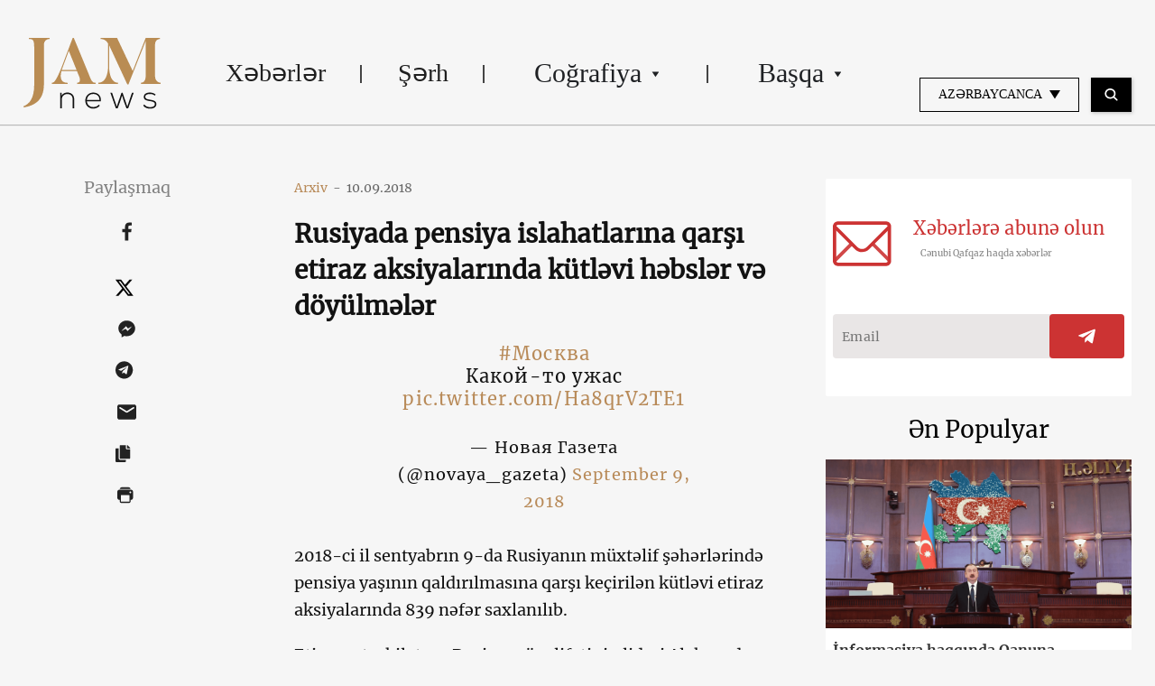

--- FILE ---
content_type: text/html; charset=UTF-8
request_url: https://jam-news.net/az/rusiyada-pensiya-islahatlarina-qarsi-etiraz-aksiyalarinda-kutl%C9%99vi-h%C9%99bsl%C9%99r-v%C9%99-doyulm%C9%99l%C9%99r/
body_size: 23661
content:
<!doctype html>
<html lang="az">
  <head>
  <meta charset="utf-8">
  <meta http-equiv="x-ua-compatible" content="ie=edge">
  <meta name="viewport" content="width=device-width, initial-scale=1, shrink-to-fit=no">
  <link rel="apple-touch-icon" sizes="180x180" href="https://jam-news.net/app/themes/jamnews/resources/assets/images/favicons/apple-touch-icon.png">
	<link rel="icon" type="image/png" sizes="32x32" href="https://jam-news.net/app/themes/jamnews/resources/assets/images/favicons/favicon-32x32.png">
	<link rel="icon" type="image/png" sizes="16x16" href="https://jam-news.net/app/themes/jamnews/resources/assets/images/favicons/favicon-16x16.png">
	<link rel="manifest" href="https://jam-news.net/app/themes/jamnews/resources/assets/images/favicons/site.webmanifest">
	<link rel="mask-icon" href="https://jam-news.net/app/themes/jamnews/resources/assets/images/favicons/safari-pinned-tab.svg" color="#5bbad5">
	<link rel="shortcut icon" href="https://jam-news.net/app/themes/jamnews/resources/assets/images/favicons/favicon.ico">
	<meta name="msapplication-TileColor" content="#da532c">
	<meta name="msapplication-config" content="https://jam-news.net/app/themes/jamnews/resources/assets/images/favicons/browserconfig.xml">
	<meta name="theme-color" content="#ffffff">
	<meta name="yandex-verification" content="122ed3bede0aafe1" />
	<meta name="facebook-domain-verification" content="o002ihughy9wi1hsfxpne12oock2kq" />
  <!-- Google tag (gtag.js) -->
  <script async src="https://www.googletagmanager.com/gtag/js?id=G-H74E88T03B"></script>
  <script>
    window.dataLayer = window.dataLayer || [];
    function gtag(){dataLayer.push(arguments);}
    gtag('js', new Date());

    gtag('config', 'G-H74E88T03B');
  </script>

	<script async src="https://cdn.onthe.io/io.js/9fNHE2pEUnUz"></script>
 	<meta name='robots' content='index, follow, max-image-preview:large, max-snippet:-1, max-video-preview:-1' />

	<!-- This site is optimized with the Yoast SEO plugin v24.1 - https://yoast.com/wordpress/plugins/seo/ -->
	<title>Rusiyada pensiya islahatlarına qarşı etiraz aksiyalarında kütləvi həbslər və döyülmələr - JAMnews</title>
	<link rel="canonical" href="https://jam-news.net/az/rusiyada-pensiya-islahatlarina-qarsi-etiraz-aksiyalarinda-kutləvi-həbslər-və-doyulmələr/" />
	<meta property="og:locale" content="az_AZ" />
	<meta property="og:type" content="article" />
	<meta property="og:title" content="Rusiyada pensiya islahatlarına qarşı etiraz aksiyalarında kütləvi həbslər və döyülmələr - JAMnews" />
	<meta property="og:description" content="Etirazların səbəbi, nə baş verdiyi və nə gözləməli olduğumuz haqda fotolarla bəhs edirik" />
	<meta property="og:url" content="https://jam-news.net/az/rusiyada-pensiya-islahatlarina-qarsi-etiraz-aksiyalarinda-kutləvi-həbslər-və-doyulmələr/" />
	<meta property="og:site_name" content="Azerbaijani Jamnews" />
	<meta property="article:publisher" content="https://www.facebook.com/JAMnewsInEnglish/" />
	<meta property="article:published_time" content="2018-09-10T00:00:00+00:00" />
	<meta property="article:modified_time" content="2020-03-18T12:04:42+00:00" />
	<meta property="og:image" content="http://jam-news.net/app/uploads/2018/09/RTS20MYY.jpg" />
	<meta name="author" content="JAMnews" />
	<meta name="twitter:card" content="summary_large_image" />
	<meta name="twitter:creator" content="@JAMnewsCaucasus" />
	<meta name="twitter:site" content="@JAMnewsCaucasus" />
	<meta name="twitter:label1" content="Written by" />
	<meta name="twitter:data1" content="JAMnews" />
	<meta name="twitter:label2" content="Est. reading time" />
	<meta name="twitter:data2" content="4 minutes" />
	<script type="application/ld+json" class="yoast-schema-graph">{"@context":"https://schema.org","@graph":[{"@type":"Article","@id":"https://jam-news.net/az/rusiyada-pensiya-islahatlarina-qarsi-etiraz-aksiyalarinda-kutl%c9%99vi-h%c9%99bsl%c9%99r-v%c9%99-doyulm%c9%99l%c9%99r/#article","isPartOf":{"@id":"https://jam-news.net/az/rusiyada-pensiya-islahatlarina-qarsi-etiraz-aksiyalarinda-kutl%c9%99vi-h%c9%99bsl%c9%99r-v%c9%99-doyulm%c9%99l%c9%99r/"},"author":{"name":"JAMnews","@id":"https://jam-news.net/az/#/schema/person/67df3bb7adb46cd513fb9c4cb02361c6"},"headline":"Rusiyada pensiya islahatlarına qarşı etiraz aksiyalarında kütləvi həbslər və döyülmələr","datePublished":"2018-09-10T00:00:00+00:00","dateModified":"2020-03-18T12:04:42+00:00","mainEntityOfPage":{"@id":"https://jam-news.net/az/rusiyada-pensiya-islahatlarina-qarsi-etiraz-aksiyalarinda-kutl%c9%99vi-h%c9%99bsl%c9%99r-v%c9%99-doyulm%c9%99l%c9%99r/"},"wordCount":961,"commentCount":0,"publisher":{"@id":"https://jam-news.net/az/#organization"},"image":{"@id":"https://jam-news.net/az/rusiyada-pensiya-islahatlarina-qarsi-etiraz-aksiyalarinda-kutl%c9%99vi-h%c9%99bsl%c9%99r-v%c9%99-doyulm%c9%99l%c9%99r/#primaryimage"},"thumbnailUrl":"http://jam-news.net/app/uploads/2018/09/RTS20MYY.jpg","keywords":["Baş səhifə"],"articleSection":["Geography","News","Photo","Photo/Video","Politics","Russia"],"inLanguage":"az"},{"@type":"WebPage","@id":"https://jam-news.net/az/rusiyada-pensiya-islahatlarina-qarsi-etiraz-aksiyalarinda-kutl%c9%99vi-h%c9%99bsl%c9%99r-v%c9%99-doyulm%c9%99l%c9%99r/","url":"https://jam-news.net/az/rusiyada-pensiya-islahatlarina-qarsi-etiraz-aksiyalarinda-kutl%c9%99vi-h%c9%99bsl%c9%99r-v%c9%99-doyulm%c9%99l%c9%99r/","name":"Rusiyada pensiya islahatlarına qarşı etiraz aksiyalarında kütləvi həbslər və döyülmələr - JAMnews","isPartOf":{"@id":"https://jam-news.net/az/#website"},"primaryImageOfPage":{"@id":"https://jam-news.net/az/rusiyada-pensiya-islahatlarina-qarsi-etiraz-aksiyalarinda-kutl%c9%99vi-h%c9%99bsl%c9%99r-v%c9%99-doyulm%c9%99l%c9%99r/#primaryimage"},"image":{"@id":"https://jam-news.net/az/rusiyada-pensiya-islahatlarina-qarsi-etiraz-aksiyalarinda-kutl%c9%99vi-h%c9%99bsl%c9%99r-v%c9%99-doyulm%c9%99l%c9%99r/#primaryimage"},"thumbnailUrl":"http://jam-news.net/app/uploads/2018/09/RTS20MYY.jpg","datePublished":"2018-09-10T00:00:00+00:00","dateModified":"2020-03-18T12:04:42+00:00","breadcrumb":{"@id":"https://jam-news.net/az/rusiyada-pensiya-islahatlarina-qarsi-etiraz-aksiyalarinda-kutl%c9%99vi-h%c9%99bsl%c9%99r-v%c9%99-doyulm%c9%99l%c9%99r/#breadcrumb"},"inLanguage":"az","potentialAction":[{"@type":"ReadAction","target":["https://jam-news.net/az/rusiyada-pensiya-islahatlarina-qarsi-etiraz-aksiyalarinda-kutl%c9%99vi-h%c9%99bsl%c9%99r-v%c9%99-doyulm%c9%99l%c9%99r/"]}]},{"@type":"ImageObject","inLanguage":"az","@id":"https://jam-news.net/az/rusiyada-pensiya-islahatlarina-qarsi-etiraz-aksiyalarinda-kutl%c9%99vi-h%c9%99bsl%c9%99r-v%c9%99-doyulm%c9%99l%c9%99r/#primaryimage","url":"http://jam-news.net/app/uploads/2018/09/RTS20MYY.jpg","contentUrl":"http://jam-news.net/app/uploads/2018/09/RTS20MYY.jpg"},{"@type":"BreadcrumbList","@id":"https://jam-news.net/az/rusiyada-pensiya-islahatlarina-qarsi-etiraz-aksiyalarinda-kutl%c9%99vi-h%c9%99bsl%c9%99r-v%c9%99-doyulm%c9%99l%c9%99r/#breadcrumb","itemListElement":[{"@type":"ListItem","position":1,"name":"Home","item":"https://jam-news.net/az/"},{"@type":"ListItem","position":2,"name":"Rusiyada pensiya islahatlarına qarşı etiraz aksiyalarında kütləvi həbslər və döyülmələr"}]},{"@type":"WebSite","@id":"https://jam-news.net/az/#website","url":"https://jam-news.net/az/","name":"Azerbaijani Jamnews","description":"Caucasus News, Politics and Society","publisher":{"@id":"https://jam-news.net/az/#organization"},"potentialAction":[{"@type":"SearchAction","target":{"@type":"EntryPoint","urlTemplate":"https://jam-news.net/az/?s={search_term_string}"},"query-input":{"@type":"PropertyValueSpecification","valueRequired":true,"valueName":"search_term_string"}}],"inLanguage":"az"},{"@type":"Organization","@id":"https://jam-news.net/az/#organization","name":"JAMnews","url":"https://jam-news.net/az/","logo":{"@type":"ImageObject","inLanguage":"az","@id":"https://jam-news.net/az/#/schema/logo/image/","url":"https://jam-news.net/app/uploads/2020/05/JAM_w.jpg","contentUrl":"https://jam-news.net/app/uploads/2020/05/JAM_w.jpg","width":960,"height":960,"caption":"JAMnews"},"image":{"@id":"https://jam-news.net/az/#/schema/logo/image/"},"sameAs":["https://www.facebook.com/JAMnewsInEnglish/","https://x.com/JAMnewsCaucasus","https://www.instagram.com/jam_news/","https://www.youtube.com/channel/UCXQbUCme2pykuZYXWHx4VPg"]},{"@type":"Person","@id":"https://jam-news.net/az/#/schema/person/67df3bb7adb46cd513fb9c4cb02361c6","name":"JAMnews","image":{"@type":"ImageObject","inLanguage":"az","@id":"https://jam-news.net/az/#/schema/person/image/","url":"https://secure.gravatar.com/avatar/e5c27593ef900c3ab3deed4ed1c653d7?s=96&d=mm&r=g","contentUrl":"https://secure.gravatar.com/avatar/e5c27593ef900c3ab3deed4ed1c653d7?s=96&d=mm&r=g","caption":"JAMnews"},"url":"https://jam-news.net/az/author/margarita/"}]}</script>
	<!-- / Yoast SEO plugin. -->


<link rel='dns-prefetch' href='//code.jquery.com' />
<script type="text/javascript">
/* <![CDATA[ */
window._wpemojiSettings = {"baseUrl":"https:\/\/s.w.org\/images\/core\/emoji\/15.0.3\/72x72\/","ext":".png","svgUrl":"https:\/\/s.w.org\/images\/core\/emoji\/15.0.3\/svg\/","svgExt":".svg","source":{"concatemoji":"https:\/\/jam-news.net\/az\/wp-includes\/js\/wp-emoji-release.min.js?ver=6.7"}};
/*! This file is auto-generated */
!function(i,n){var o,s,e;function c(e){try{var t={supportTests:e,timestamp:(new Date).valueOf()};sessionStorage.setItem(o,JSON.stringify(t))}catch(e){}}function p(e,t,n){e.clearRect(0,0,e.canvas.width,e.canvas.height),e.fillText(t,0,0);var t=new Uint32Array(e.getImageData(0,0,e.canvas.width,e.canvas.height).data),r=(e.clearRect(0,0,e.canvas.width,e.canvas.height),e.fillText(n,0,0),new Uint32Array(e.getImageData(0,0,e.canvas.width,e.canvas.height).data));return t.every(function(e,t){return e===r[t]})}function u(e,t,n){switch(t){case"flag":return n(e,"\ud83c\udff3\ufe0f\u200d\u26a7\ufe0f","\ud83c\udff3\ufe0f\u200b\u26a7\ufe0f")?!1:!n(e,"\ud83c\uddfa\ud83c\uddf3","\ud83c\uddfa\u200b\ud83c\uddf3")&&!n(e,"\ud83c\udff4\udb40\udc67\udb40\udc62\udb40\udc65\udb40\udc6e\udb40\udc67\udb40\udc7f","\ud83c\udff4\u200b\udb40\udc67\u200b\udb40\udc62\u200b\udb40\udc65\u200b\udb40\udc6e\u200b\udb40\udc67\u200b\udb40\udc7f");case"emoji":return!n(e,"\ud83d\udc26\u200d\u2b1b","\ud83d\udc26\u200b\u2b1b")}return!1}function f(e,t,n){var r="undefined"!=typeof WorkerGlobalScope&&self instanceof WorkerGlobalScope?new OffscreenCanvas(300,150):i.createElement("canvas"),a=r.getContext("2d",{willReadFrequently:!0}),o=(a.textBaseline="top",a.font="600 32px Arial",{});return e.forEach(function(e){o[e]=t(a,e,n)}),o}function t(e){var t=i.createElement("script");t.src=e,t.defer=!0,i.head.appendChild(t)}"undefined"!=typeof Promise&&(o="wpEmojiSettingsSupports",s=["flag","emoji"],n.supports={everything:!0,everythingExceptFlag:!0},e=new Promise(function(e){i.addEventListener("DOMContentLoaded",e,{once:!0})}),new Promise(function(t){var n=function(){try{var e=JSON.parse(sessionStorage.getItem(o));if("object"==typeof e&&"number"==typeof e.timestamp&&(new Date).valueOf()<e.timestamp+604800&&"object"==typeof e.supportTests)return e.supportTests}catch(e){}return null}();if(!n){if("undefined"!=typeof Worker&&"undefined"!=typeof OffscreenCanvas&&"undefined"!=typeof URL&&URL.createObjectURL&&"undefined"!=typeof Blob)try{var e="postMessage("+f.toString()+"("+[JSON.stringify(s),u.toString(),p.toString()].join(",")+"));",r=new Blob([e],{type:"text/javascript"}),a=new Worker(URL.createObjectURL(r),{name:"wpTestEmojiSupports"});return void(a.onmessage=function(e){c(n=e.data),a.terminate(),t(n)})}catch(e){}c(n=f(s,u,p))}t(n)}).then(function(e){for(var t in e)n.supports[t]=e[t],n.supports.everything=n.supports.everything&&n.supports[t],"flag"!==t&&(n.supports.everythingExceptFlag=n.supports.everythingExceptFlag&&n.supports[t]);n.supports.everythingExceptFlag=n.supports.everythingExceptFlag&&!n.supports.flag,n.DOMReady=!1,n.readyCallback=function(){n.DOMReady=!0}}).then(function(){return e}).then(function(){var e;n.supports.everything||(n.readyCallback(),(e=n.source||{}).concatemoji?t(e.concatemoji):e.wpemoji&&e.twemoji&&(t(e.twemoji),t(e.wpemoji)))}))}((window,document),window._wpemojiSettings);
/* ]]> */
</script>
<link rel='stylesheet' id='advanced-rich-text-tools-css' href='https://jam-news.net/app/plugins/advanced-rich-text-tools/index.css?ver=1730717359' type='text/css' media='all' />
<style id='wp-emoji-styles-inline-css' type='text/css'>

	img.wp-smiley, img.emoji {
		display: inline !important;
		border: none !important;
		box-shadow: none !important;
		height: 1em !important;
		width: 1em !important;
		margin: 0 0.07em !important;
		vertical-align: -0.1em !important;
		background: none !important;
		padding: 0 !important;
	}
</style>
<link rel='stylesheet' id='wp-block-library-css' href='https://jam-news.net/az/wp-includes/css/dist/block-library/style.min.css?ver=6.7' type='text/css' media='all' />
<style id='classic-theme-styles-inline-css' type='text/css'>
/*! This file is auto-generated */
.wp-block-button__link{color:#fff;background-color:#32373c;border-radius:9999px;box-shadow:none;text-decoration:none;padding:calc(.667em + 2px) calc(1.333em + 2px);font-size:1.125em}.wp-block-file__button{background:#32373c;color:#fff;text-decoration:none}
</style>
<style id='global-styles-inline-css' type='text/css'>
:root{--wp--preset--aspect-ratio--square: 1;--wp--preset--aspect-ratio--4-3: 4/3;--wp--preset--aspect-ratio--3-4: 3/4;--wp--preset--aspect-ratio--3-2: 3/2;--wp--preset--aspect-ratio--2-3: 2/3;--wp--preset--aspect-ratio--16-9: 16/9;--wp--preset--aspect-ratio--9-16: 9/16;--wp--preset--color--black: #000000;--wp--preset--color--cyan-bluish-gray: #abb8c3;--wp--preset--color--white: #ffffff;--wp--preset--color--pale-pink: #f78da7;--wp--preset--color--vivid-red: #cf2e2e;--wp--preset--color--luminous-vivid-orange: #ff6900;--wp--preset--color--luminous-vivid-amber: #fcb900;--wp--preset--color--light-green-cyan: #7bdcb5;--wp--preset--color--vivid-green-cyan: #00d084;--wp--preset--color--pale-cyan-blue: #8ed1fc;--wp--preset--color--vivid-cyan-blue: #0693e3;--wp--preset--color--vivid-purple: #9b51e0;--wp--preset--gradient--vivid-cyan-blue-to-vivid-purple: linear-gradient(135deg,rgba(6,147,227,1) 0%,rgb(155,81,224) 100%);--wp--preset--gradient--light-green-cyan-to-vivid-green-cyan: linear-gradient(135deg,rgb(122,220,180) 0%,rgb(0,208,130) 100%);--wp--preset--gradient--luminous-vivid-amber-to-luminous-vivid-orange: linear-gradient(135deg,rgba(252,185,0,1) 0%,rgba(255,105,0,1) 100%);--wp--preset--gradient--luminous-vivid-orange-to-vivid-red: linear-gradient(135deg,rgba(255,105,0,1) 0%,rgb(207,46,46) 100%);--wp--preset--gradient--very-light-gray-to-cyan-bluish-gray: linear-gradient(135deg,rgb(238,238,238) 0%,rgb(169,184,195) 100%);--wp--preset--gradient--cool-to-warm-spectrum: linear-gradient(135deg,rgb(74,234,220) 0%,rgb(151,120,209) 20%,rgb(207,42,186) 40%,rgb(238,44,130) 60%,rgb(251,105,98) 80%,rgb(254,248,76) 100%);--wp--preset--gradient--blush-light-purple: linear-gradient(135deg,rgb(255,206,236) 0%,rgb(152,150,240) 100%);--wp--preset--gradient--blush-bordeaux: linear-gradient(135deg,rgb(254,205,165) 0%,rgb(254,45,45) 50%,rgb(107,0,62) 100%);--wp--preset--gradient--luminous-dusk: linear-gradient(135deg,rgb(255,203,112) 0%,rgb(199,81,192) 50%,rgb(65,88,208) 100%);--wp--preset--gradient--pale-ocean: linear-gradient(135deg,rgb(255,245,203) 0%,rgb(182,227,212) 50%,rgb(51,167,181) 100%);--wp--preset--gradient--electric-grass: linear-gradient(135deg,rgb(202,248,128) 0%,rgb(113,206,126) 100%);--wp--preset--gradient--midnight: linear-gradient(135deg,rgb(2,3,129) 0%,rgb(40,116,252) 100%);--wp--preset--font-size--small: 13px;--wp--preset--font-size--medium: 20px;--wp--preset--font-size--large: 36px;--wp--preset--font-size--x-large: 42px;--wp--preset--spacing--20: 0.44rem;--wp--preset--spacing--30: 0.67rem;--wp--preset--spacing--40: 1rem;--wp--preset--spacing--50: 1.5rem;--wp--preset--spacing--60: 2.25rem;--wp--preset--spacing--70: 3.38rem;--wp--preset--spacing--80: 5.06rem;--wp--preset--shadow--natural: 6px 6px 9px rgba(0, 0, 0, 0.2);--wp--preset--shadow--deep: 12px 12px 50px rgba(0, 0, 0, 0.4);--wp--preset--shadow--sharp: 6px 6px 0px rgba(0, 0, 0, 0.2);--wp--preset--shadow--outlined: 6px 6px 0px -3px rgba(255, 255, 255, 1), 6px 6px rgba(0, 0, 0, 1);--wp--preset--shadow--crisp: 6px 6px 0px rgba(0, 0, 0, 1);}:where(.is-layout-flex){gap: 0.5em;}:where(.is-layout-grid){gap: 0.5em;}body .is-layout-flex{display: flex;}.is-layout-flex{flex-wrap: wrap;align-items: center;}.is-layout-flex > :is(*, div){margin: 0;}body .is-layout-grid{display: grid;}.is-layout-grid > :is(*, div){margin: 0;}:where(.wp-block-columns.is-layout-flex){gap: 2em;}:where(.wp-block-columns.is-layout-grid){gap: 2em;}:where(.wp-block-post-template.is-layout-flex){gap: 1.25em;}:where(.wp-block-post-template.is-layout-grid){gap: 1.25em;}.has-black-color{color: var(--wp--preset--color--black) !important;}.has-cyan-bluish-gray-color{color: var(--wp--preset--color--cyan-bluish-gray) !important;}.has-white-color{color: var(--wp--preset--color--white) !important;}.has-pale-pink-color{color: var(--wp--preset--color--pale-pink) !important;}.has-vivid-red-color{color: var(--wp--preset--color--vivid-red) !important;}.has-luminous-vivid-orange-color{color: var(--wp--preset--color--luminous-vivid-orange) !important;}.has-luminous-vivid-amber-color{color: var(--wp--preset--color--luminous-vivid-amber) !important;}.has-light-green-cyan-color{color: var(--wp--preset--color--light-green-cyan) !important;}.has-vivid-green-cyan-color{color: var(--wp--preset--color--vivid-green-cyan) !important;}.has-pale-cyan-blue-color{color: var(--wp--preset--color--pale-cyan-blue) !important;}.has-vivid-cyan-blue-color{color: var(--wp--preset--color--vivid-cyan-blue) !important;}.has-vivid-purple-color{color: var(--wp--preset--color--vivid-purple) !important;}.has-black-background-color{background-color: var(--wp--preset--color--black) !important;}.has-cyan-bluish-gray-background-color{background-color: var(--wp--preset--color--cyan-bluish-gray) !important;}.has-white-background-color{background-color: var(--wp--preset--color--white) !important;}.has-pale-pink-background-color{background-color: var(--wp--preset--color--pale-pink) !important;}.has-vivid-red-background-color{background-color: var(--wp--preset--color--vivid-red) !important;}.has-luminous-vivid-orange-background-color{background-color: var(--wp--preset--color--luminous-vivid-orange) !important;}.has-luminous-vivid-amber-background-color{background-color: var(--wp--preset--color--luminous-vivid-amber) !important;}.has-light-green-cyan-background-color{background-color: var(--wp--preset--color--light-green-cyan) !important;}.has-vivid-green-cyan-background-color{background-color: var(--wp--preset--color--vivid-green-cyan) !important;}.has-pale-cyan-blue-background-color{background-color: var(--wp--preset--color--pale-cyan-blue) !important;}.has-vivid-cyan-blue-background-color{background-color: var(--wp--preset--color--vivid-cyan-blue) !important;}.has-vivid-purple-background-color{background-color: var(--wp--preset--color--vivid-purple) !important;}.has-black-border-color{border-color: var(--wp--preset--color--black) !important;}.has-cyan-bluish-gray-border-color{border-color: var(--wp--preset--color--cyan-bluish-gray) !important;}.has-white-border-color{border-color: var(--wp--preset--color--white) !important;}.has-pale-pink-border-color{border-color: var(--wp--preset--color--pale-pink) !important;}.has-vivid-red-border-color{border-color: var(--wp--preset--color--vivid-red) !important;}.has-luminous-vivid-orange-border-color{border-color: var(--wp--preset--color--luminous-vivid-orange) !important;}.has-luminous-vivid-amber-border-color{border-color: var(--wp--preset--color--luminous-vivid-amber) !important;}.has-light-green-cyan-border-color{border-color: var(--wp--preset--color--light-green-cyan) !important;}.has-vivid-green-cyan-border-color{border-color: var(--wp--preset--color--vivid-green-cyan) !important;}.has-pale-cyan-blue-border-color{border-color: var(--wp--preset--color--pale-cyan-blue) !important;}.has-vivid-cyan-blue-border-color{border-color: var(--wp--preset--color--vivid-cyan-blue) !important;}.has-vivid-purple-border-color{border-color: var(--wp--preset--color--vivid-purple) !important;}.has-vivid-cyan-blue-to-vivid-purple-gradient-background{background: var(--wp--preset--gradient--vivid-cyan-blue-to-vivid-purple) !important;}.has-light-green-cyan-to-vivid-green-cyan-gradient-background{background: var(--wp--preset--gradient--light-green-cyan-to-vivid-green-cyan) !important;}.has-luminous-vivid-amber-to-luminous-vivid-orange-gradient-background{background: var(--wp--preset--gradient--luminous-vivid-amber-to-luminous-vivid-orange) !important;}.has-luminous-vivid-orange-to-vivid-red-gradient-background{background: var(--wp--preset--gradient--luminous-vivid-orange-to-vivid-red) !important;}.has-very-light-gray-to-cyan-bluish-gray-gradient-background{background: var(--wp--preset--gradient--very-light-gray-to-cyan-bluish-gray) !important;}.has-cool-to-warm-spectrum-gradient-background{background: var(--wp--preset--gradient--cool-to-warm-spectrum) !important;}.has-blush-light-purple-gradient-background{background: var(--wp--preset--gradient--blush-light-purple) !important;}.has-blush-bordeaux-gradient-background{background: var(--wp--preset--gradient--blush-bordeaux) !important;}.has-luminous-dusk-gradient-background{background: var(--wp--preset--gradient--luminous-dusk) !important;}.has-pale-ocean-gradient-background{background: var(--wp--preset--gradient--pale-ocean) !important;}.has-electric-grass-gradient-background{background: var(--wp--preset--gradient--electric-grass) !important;}.has-midnight-gradient-background{background: var(--wp--preset--gradient--midnight) !important;}.has-small-font-size{font-size: var(--wp--preset--font-size--small) !important;}.has-medium-font-size{font-size: var(--wp--preset--font-size--medium) !important;}.has-large-font-size{font-size: var(--wp--preset--font-size--large) !important;}.has-x-large-font-size{font-size: var(--wp--preset--font-size--x-large) !important;}
:where(.wp-block-post-template.is-layout-flex){gap: 1.25em;}:where(.wp-block-post-template.is-layout-grid){gap: 1.25em;}
:where(.wp-block-columns.is-layout-flex){gap: 2em;}:where(.wp-block-columns.is-layout-grid){gap: 2em;}
:root :where(.wp-block-pullquote){font-size: 1.5em;line-height: 1.6;}
</style>
<link rel='stylesheet' id='contact-form-7-css' href='https://jam-news.net/app/plugins/contact-form-7/includes/css/styles.css?ver=5.9.8' type='text/css' media='all' />
<style id='contact-form-7-inline-css' type='text/css'>
.wpcf7 .wpcf7-recaptcha iframe {margin-bottom: 0;}.wpcf7 .wpcf7-recaptcha[data-align="center"] > div {margin: 0 auto;}.wpcf7 .wpcf7-recaptcha[data-align="right"] > div {margin: 0 0 0 auto;}
</style>
<link rel='stylesheet' id='dashicons-css' href='https://jam-news.net/az/wp-includes/css/dashicons.min.css?ver=6.7' type='text/css' media='all' />
<link rel='stylesheet' id='post-views-counter-frontend-css' href='https://jam-news.net/app/plugins/post-views-counter/css/frontend.min.css?ver=1.4.7' type='text/css' media='all' />
<link rel='stylesheet' id='animate-css' href='https://jam-news.net/app/plugins/wp-quiz/assets/frontend/css/animate.css?ver=3.6.0' type='text/css' media='all' />
<link rel='stylesheet' id='wp-quiz-css' href='https://jam-news.net/app/plugins/wp-quiz/assets/frontend/css/wp-quiz.css?ver=2.0.10' type='text/css' media='all' />
<link rel='stylesheet' id='wi-popup-css' href='https://jam-news.net/app/plugins/wi-donation/includes/components/popup/css/popup.css?ver=1.3' type='text/css' media='all' />
<link rel='stylesheet' id='ms-main-css' href='https://jam-news.net/app/plugins/masterslider/public/assets/css/masterslider.main.css?ver=3.6.1' type='text/css' media='all' />
<link rel='stylesheet' id='ms-custom-css' href='https://jam-news.net/app/uploads/masterslider/custom.css?ver=47.7' type='text/css' media='all' />
<link rel='stylesheet' id='sage/main.css-css' href='https://jam-news.net/app/themes/jamnews/dist/styles/main_f94a9fcd.css' type='text/css' media='all' />
<!--n2css--><script type="text/javascript" id="post-views-counter-frontend-js-before">
/* <![CDATA[ */
var pvcArgsFrontend = {"mode":"rest_api","postID":9101,"requestURL":"https:\/\/jam-news.net\/az\/wp-json\/post-views-counter\/view-post\/9101","nonce":"0a6b30ae42","dataStorage":"cookies","multisite":3,"path":"\/","domain":"jam-news.net"};
/* ]]> */
</script>
<script type="text/javascript" src="https://jam-news.net/app/plugins/post-views-counter/js/frontend.min.js?ver=1.4.7" id="post-views-counter-frontend-js"></script>
<script type="text/javascript" src="https://code.jquery.com/jquery-3.4.1.min.js?ver=6.7" id="jquery-js"></script>
<script type="text/javascript" src="https://code.jquery.com/jquery-migrate-1.4.1.min.js?ver=6.7" id="jquery_migrate-js"></script>
<link rel="https://api.w.org/" href="https://jam-news.net/az/wp-json/" /><link rel="alternate" title="JSON" type="application/json" href="https://jam-news.net/az/wp-json/wp/v2/posts/9101" /><link rel="EditURI" type="application/rsd+xml" title="RSD" href="https://jam-news.net/az/xmlrpc.php?rsd" />
<meta name="generator" content="WordPress 6.7" />
<link rel='shortlink' href='https://jam-news.net/az/?p=9101' />
<link rel="alternate" title="oEmbed (JSON)" type="application/json+oembed" href="https://jam-news.net/az/wp-json/oembed/1.0/embed?url=https%3A%2F%2Fjam-news.net%2Faz%2Frusiyada-pensiya-islahatlarina-qarsi-etiraz-aksiyalarinda-kutl%25c9%2599vi-h%25c9%2599bsl%25c9%2599r-v%25c9%2599-doyulm%25c9%2599l%25c9%2599r%2F" />
<link rel="alternate" title="oEmbed (XML)" type="text/xml+oembed" href="https://jam-news.net/az/wp-json/oembed/1.0/embed?url=https%3A%2F%2Fjam-news.net%2Faz%2Frusiyada-pensiya-islahatlarina-qarsi-etiraz-aksiyalarinda-kutl%25c9%2599vi-h%25c9%2599bsl%25c9%2599r-v%25c9%2599-doyulm%25c9%2599l%25c9%2599r%2F&#038;format=xml" />
<script>var ms_grabbing_curosr='https://jam-news.net/app/plugins/masterslider/public/assets/css/common/grabbing.cur',ms_grab_curosr='https://jam-news.net/app/plugins/masterslider/public/assets/css/common/grab.cur';</script>
<meta name="generator" content="MasterSlider 3.6.1 - Responsive Touch Image Slider" />
 	<script>
	let decoded_title = "Rusiyada pensiya islahatlar\u0131na qar\u015f\u0131 etiraz aksiyalar\u0131nda k\u00fctl\u0259vi h\u0259bsl\u0259r v\u0259 d\u00f6y\u00fclm\u0259l\u0259r";
	let decoded_locale = "az";
	let decoded_author = "";
	let decoded_post_type = "post";
	let decoded_post_date = "2018-09-10 00:00:00";
	let decoded_post_category = ["Geography","News","Photo","Photo\/Video","Politics","Russia"];
	let ioUrl = "https:\/\/jam-news.net\/az\/rusiyada-pensiya-islahatlarina-qarsi-etiraz-aksiyalarinda-kutl%c9%99vi-h%c9%99bsl%c9%99r-v%c9%99-doyulm%c9%99l%c9%99r\/";
	let post_word_count = 503


	window._io_config = window._io_config || {};
	window._io_config["0.2.0"] = window._io_config["0.2.0"] || [];
	window._io_config["0.2.0"].push({
	    page_url: window.location.href,
	    page_url_canonical: ioUrl,
	    page_title: decoded_title,
	    page_type: "article",
	    page_language: decoded_locale,
	    language_type: decoded_locale,
	    article_authors: decoded_author,
	    article_categories: decoded_post_category,
	    article_type: decoded_post_type,
	    article_word_count: post_word_count,
	    article_publication_date: decoded_post_date
	});

	</script>



<script>
!function(f,b,e,v,n,t,s)
{if(f.fbq)return;n=f.fbq=function(){n.callMethod?
n.callMethod.apply(n,arguments):n.queue.push(arguments)};
if(!f._fbq)f._fbq=n;n.push=n;n.loaded=!0;n.version='2.0';
n.queue=[];t=b.createElement(e);t.async=!0;
t.src=v;s=b.getElementsByTagName(e)[0];
s.parentNode.insertBefore(t,s)}(window, document,'script',
'https://connect.facebook.net/en_US/fbevents.js');
fbq('init', '307191644217666');
fbq('track', 'PageView');
</script>
<noscript><img height="1" width="1" style="display:none"
src="https://www.facebook.com/tr?id=307191644217666&ev=PageView&noscript=1"
/></noscript>


</head>
  <body class="post-template-default single single-post postid-9101 single-format-standard _masterslider _msp_version_3.6.1 rusiyada-pensiya-islahatlarina-qarsi-etiraz-aksiyalarinda-kutl%c9%99vi-h%c9%99bsl%c9%99r-v%c9%99-doyulm%c9%99l%c9%99r app-data index-data singular-data single-data single-post-data single-post-rusiyada-pensiya-islahatlarina-qarsi-etiraz-aksiyalarinda-kutl%c9%99vi-h%c9%99bsl%c9%99r-v%c9%99-doyulm%c9%99l%c9%99r-data single-post-rusiyada-pensiya-islahatlarina-qarsi-etiraz-aksiyalarinda-kutləvi-həbslər-və-doyulmələr-data">
        <script type="text/javascript">
      var assetsURL = 'https://jam-news.net/az';
    </script>
    <header class="header wi-full-width uk-position-relative p-t-xl-30 p-t-md-24 p-t-sm-16 p-t-xs-8 p-b-md-0 p-b-xs-8">
  <div class="wi-container uk-flex uk-flex-between uk-flex-middle">
    <a href="https://jam-news.net/az" class="jamnews-logo">
  <img src="https://jam-news.net/app/themes/jamnews/resources/assets/images/logo.svg" alt="Jamnews Logo" uk-img>
</a>
    <nav class="uk-flex uk-visible@m"  uk-navbar>
    <ul class="uk-navbar-nav">

    
              <a class="wi-oswald lh-xl-50 lh-lg-48 lh-md-44 lh-sm-44 list-item-color header-links uk-flex arrow-down  " href="https://jam-news.net/az/category/x%c9%99b%c9%99rl%c9%99r/" target="" >
     
        Xəbərlər
      </a>
          
              <a class="wi-oswald lh-xl-50 lh-lg-48 lh-md-44 lh-sm-44 list-item-color header-links uk-flex arrow-down  " href="https://jam-news.net/az/category/s%c9%99rh/" target="" >
     
        Şərh
      </a>
          
      
        <li class="uk-position-relative header-links">
  <a class="arrow-down  lh-xl-50 lh-lg-48 lh-md-44 lh-sm-44 list-item-color uk-flex  " href="" target="">
    Coğrafiya
    <img src="https://jam-news.net/app/themes/jamnews/dist/images/icons-arrow-down_d515b172.svg" alt="icon" uk-svg>
  </a>
  <div class="uk-navbar-dropdown header-dropdown light-gray-background" uk-dropdown="pos: bottom-left;mode: hover">
  <ul class="uk-position-relative uk-nav uk-navbar-dropdown-nav">
    <img src="https://jam-news.net/app/themes/jamnews/resources/assets/images/dropdown-icon.svg" alt="" class="uk-position-absolute header-dropdown__icon" uk-img/>
          <li>
        <a class=" wi-oswald-light fs-xs-18 lh-xs-30 p-h-xs-15 light-gray-color" href="https://jam-news.net/az/category/cografiya/az%c9%99rbaycan/" target="" >
     
        Azərbaycan
      </a>
      </li>
          <li>
        <a class=" wi-oswald-light fs-xs-18 lh-xs-30 p-h-xs-15 light-gray-color" href="https://jam-news.net/az/category/cografiya/erm%c9%99nistan/" target="" >
     
        Ermənistan
      </a>
      </li>
          <li>
        <a class=" wi-oswald-light fs-xs-18 lh-xs-30 p-h-xs-15 light-gray-color" href="https://jam-news.net/az/category/cografiya/gurcustan/" target="" >
     
        Gürcüstan
      </a>
      </li>
          <li>
        <a class=" wi-oswald-light fs-xs-18 lh-xs-30 p-h-xs-15 light-gray-color" href="https://jam-news.net/az/category/cografiya/rusiya/" target="" >
     
        Rusiya
      </a>
      </li>
          <li>
        <a class=" wi-oswald-light fs-xs-18 lh-xs-30 p-h-xs-15 light-gray-color" href="https://jam-news.net/az/topic/ukrayna/" target="" >
     
        Ukrayna
      </a>
      </li>
          <li>
        <a class=" wi-oswald-light fs-xs-18 lh-xs-30 p-h-xs-15 light-gray-color" href="https://jam-news.net/az/category/cografiya/turkiy%c9%99/" target="" >
     
        Türkiyə
      </a>
      </li>
          <li>
        <a class=" wi-oswald-light fs-xs-18 lh-xs-30 p-h-xs-15 light-gray-color" href="https://jam-news.net/az/category/cografiya/dunyada-bas-ver%c9%99nl%c9%99r/" target="" >
     
        Dünyada baş verənlər
      </a>
      </li>
      </ul>
</div>
</li>
          
      
        <li class="uk-position-relative header-links">
  <a class="arrow-down  lh-xl-50 lh-lg-48 lh-md-44 lh-sm-44 list-item-color uk-flex  " href="" target="">
    Başqa
    <img src="https://jam-news.net/app/themes/jamnews/dist/images/icons-arrow-down_d515b172.svg" alt="icon" uk-svg>
  </a>
  <div class="uk-navbar-dropdown header-dropdown light-gray-background" uk-dropdown="pos: bottom-left;mode: hover">
  <ul class="uk-position-relative uk-nav uk-navbar-dropdown-nav">
    <img src="https://jam-news.net/app/themes/jamnews/resources/assets/images/dropdown-icon.svg" alt="" class="uk-position-absolute header-dropdown__icon" uk-img/>
          <li>
        <a class=" wi-oswald-light fs-xs-18 lh-xs-30 p-h-xs-15 light-gray-color" href="https://jam-news.net/az/topic/tbilisid%c9%99-etirazlar/" target="" >
     
        Tbilisidə etirazlar
      </a>
      </li>
          <li>
        <a class=" wi-oswald-light fs-xs-18 lh-xs-30 p-h-xs-15 light-gray-color" href="https://jam-news.net/az/topic/eliyev-pasinyan-v%c9%99-tramp-gorusu/" target="" >
     
        Əliyev, Paşinyan və Tramp görüşü
      </a>
      </li>
          <li>
        <a class=" wi-oswald-light fs-xs-18 lh-xs-30 p-h-xs-15 light-gray-color" href="https://jam-news.net/az/topic/az%c9%99rbaycanda-h%c9%99bsl%c9%99r/" target="" >
     
        Azərbaycanda həbslər
      </a>
      </li>
          <li>
        <a class=" wi-oswald-light fs-xs-18 lh-xs-30 p-h-xs-15 light-gray-color" href="https://jam-news.net/az/topic/az%c9%99rbaycan-abs/" target="" >
     
        Azərbaycan-ABŞ
      </a>
      </li>
          <li>
        <a class=" wi-oswald-light fs-xs-18 lh-xs-30 p-h-xs-15 light-gray-color" href="https://jam-news.net/az/topic/az%c9%99rbaycan-v%c9%99-erm%c9%99nistan/" target="" >
     
        Azərbaycan və Ermənistan
      </a>
      </li>
          <li>
        <a class=" wi-oswald-light fs-xs-18 lh-xs-30 p-h-xs-15 light-gray-color" href="https://jam-news.net/az/topic/ukraynada-munaqis%c9%99/" target="" >
     
        Ukraynada münaqişə
      </a>
      </li>
          <li>
        <a class=" wi-oswald-light fs-xs-18 lh-xs-30 p-h-xs-15 light-gray-color" href="https://jam-news.net/az/category/multimedia/" target="" >
     
        Multimedia
      </a>
      </li>
          <li>
        <a class=" wi-oswald-light fs-xs-18 lh-xs-30 p-h-xs-15 light-gray-color" href="https://jam-news.net/az/category/trajectories/" target="" >
     
        Trayektoriya
      </a>
      </li>
          <li>
        <a class=" wi-oswald-light fs-xs-18 lh-xs-30 p-h-xs-15 light-gray-color" href="https://jam-news.net/az/tematik-s%c9%99hif%c9%99l%c9%99r/" target="" >
     
        Tematik səhifələr
      </a>
      </li>
      </ul>
</div>
</li>
             </ul>
  </nav>



    <div class="uk-hidden@m language-changer uk-flex uk-flex-between uk-flex-middle">
      <div class="wi-lang-changer uk-position-relative p-l-xs-">
  <div class="wi-lang-changer-inner p-v-xs-8 p-h-xs-20">
    <div class="active-lang">
      <div class="uk-flex uk-flex-center uk-flex-middle">
        <span class="uk-display-inline-block m-r-xs-8 fs-xs-14 lh-xs-20 text-color-blue uk-text-uppercase wi-sans-serif">
          AZƏRBAYCANCA
        </span>
         <img src="https://jam-news.net/app/themes/jamnews/resources/assets/images/langChangerArrow.svg" alt="arrow icon" class="" uk-img/>
      </div>
    </div>
    <ul class="uk-list uk-position-absolute uk-position-top-left uk-position-top-right uk-position-z-index uk-background-primary uk-flex uk-flex-wrap lang-list-box">
       <li class="uk-width-1-1 uk-text-center  m-t-xs-0">
        <a href="/" class="fs-xs-13 lh-xs-20 uk-display-block p-v-xs-6 p-v-sm-8 p-l-sm-12 p-l-xs-6 p-r-xs-6 uk-text-left uk-text-uppercase wi-HelveticaNeue-bold">ENGLISH</a>
      </li>
      <li class="uk-width-1-1 uk-text-center  m-t-xs-0">
        <a href="/ge" class="fs-xs-13 lh-xs-20 p-v-xs-6 p-v-sm-8 p-l-sm-12 p-l-xs-6 p-r-xs-6 uk-text-left uk-display-block uk-text-uppercase">ქართული</a>
      </li>
      <li class="uk-width-1-1 uk-text-center  m-t-xs-0">
        <a href="/am" class="fs-xs-13 lh-xs-20 p-v-xs-6 p-v-sm-8 p-l-sm-12 p-l-xs-6 p-r-xs-6 uk-text-left uk-display-block uk-text-uppercase wi-HelveticaNeue-bold">ՀԱՅԵՐԵՆ</a>
      </li>
      <li class="uk-width-1-1 uk-text-center uk-hidden m-t-xs-0">
        <a href="/az" class="fs-xs-13 lh-xs-20 p-v-xs-6 p-v-sm-8 p-l-sm-12 p-l-xs-6 p-r-xs-6 uk-text-left uk-display-block uk-text-uppercase wi-sans-serif">AZƏRBAYCANCA</a>
      </li>
      <li class="uk-width-1-1 uk-text-center m-t-xs-0 ">
        <a href="/ru" class="fs-xs-13 lh-xs-20 p-v-xs-6 p-v-sm-8 p-l-sm-12 p-l-xs-6 p-r-xs-6 uk-text-left uk-display-block uk-text-uppercase wi-HelveticaNeue-bold">РУССКИЙ</a>
      </li>
    </ul>
  </div>
</div>
      <div class="header-support-button uk-invisible">
	  <a target='' href="https://jam-news.net/az/bizi-d%c9%99st%c9%99kl%c9%99yin/">
	    Bizi dəstəkləyin
	  </a>
	</div>
    </div>
    <div class="min-content uk-visible@m uk-flex uk-flex-right uk-flex-wrap">
        <div class="header-support-button uk-invisible">
	  <a target='' href="https://jam-news.net/az/bizi-d%c9%99st%c9%99kl%c9%99yin/">
	    Bizi dəstəkləyin
	  </a>
	</div>
        <div class="uk-flex uk-flex-between">
          <div class="uk-width-1-1 uk-flex-right uk-flex">
            <div class="wi-lang-changer uk-position-relative">
  <div class="wi-lang-changer-inner p-v-xs-8 p-h-xs-20">
    <div class="active-lang">
      <div class="uk-flex uk-flex-center uk-flex-middle">
        <span class="uk-display-inline-block m-r-xs-8 fs-xs-14 lh-xs-20 text-color-black uk-text-uppercase wi-sans-serif">
          AZƏRBAYCANCA
        </span>
         <img src="https://jam-news.net/app/themes/jamnews/resources/assets/images/langChangerArrow.svg" alt="arrow icon" class="" uk-img/>
      </div>
    </div>
    <ul class="uk-list uk-position-absolute uk-position-top-left uk-position-top-right uk-position-z-index uk-background-primary uk-flex uk-flex-wrap lang-list-box">
       <li class="uk-width-1-1 uk-text-center  m-t-xs-0">
        <a href="/" class="fs-xs-13 lh-xs-20 uk-display-block p-v-xs-6 p-v-sm-8 p-l-sm-12 p-l-xs-6 p-r-xs-6 uk-text-left uk-text-uppercase wi-HelveticaNeue-bold text-color-black">ENGLISH</a>
      </li>
      <li class="uk-width-1-1 uk-text-center  m-t-xs-0">
        <a href="/ge" class="fs-xs-13 lh-xs-20 p-v-xs-6 p-v-sm-8 p-l-sm-12 p-l-xs-6 p-r-xs-6 uk-text-left uk-display-block uk-text-uppercase wi-HelveticaNeue-bold text-color-black">ქართული</a>
      </li>
      <li class="uk-width-1-1 uk-text-center  m-t-xs-0">
        <a href="/am" class="fs-xs-13 lh-xs-20 p-v-xs-6 p-v-sm-8 p-l-sm-12 p-l-xs-6 p-r-xs-6 uk-text-left uk-display-block uk-text-uppercase wi-HelveticaNeue-bold text-color-black">ՀԱՅԵՐԵՆ</a>
      </li>
      <li class="uk-width-1-1 uk-text-center uk-hidden m-t-xs-0">
        <a href="/az" class="fs-xs-13 lh-xs-20 p-v-xs-6 p-v-sm-8 p-l-sm-12 p-l-xs-6 p-r-xs-10 uk-text-left uk-display-block uk-text-uppercase wi-sans-serif text-color-black">AZƏRBAYCANCA</a>
      </li>
      <li class="uk-width-1-1 uk-text-center m-t-xs-0 ">
        <a href="/ru" class="fs-xs-13 lh-xs-20 p-v-xs-6 p-v-sm-8 p-l-sm-12 p-l-xs-6 p-r-xs-6 uk-text-left uk-display-block uk-text-uppercase wi-HelveticaNeue-bold text-color-black">РУССКИЙ</a>
      </li>
    </ul>
  </div>
</div>
          </div>
          <div class="header-search-box m-b-xs-18">
            <a id="headerSearchButton" class="uk-navbar-toggle header-search__btn" href="#">
              <svg width="21" height="19" viewBox="0 0 21 19" fill="none" xmlns="http://www.w3.org/2000/svg">
              <path d="M20.1935 16.5742L15.6596 12.4079C16.7511 11.0725 17.3404 9.44718 17.3384 7.77709C17.3384 3.51118 13.5615 0.0405273 8.9192 0.0405273C4.27688 0.0405273 0.5 3.51118 0.5 7.77709C0.5 12.043 4.27688 15.5137 8.9192 15.5137C10.7367 15.5155 12.5054 14.974 13.9586 13.9709L18.4925 18.1372C18.722 18.3258 19.0213 18.4264 19.329 18.4185C19.6367 18.4106 19.9295 18.2947 20.1472 18.0947C20.3648 17.8947 20.4909 17.6256 20.4995 17.3429C20.5081 17.0601 20.3986 16.785 20.1935 16.5742ZM2.90549 7.77709C2.90549 6.68413 3.25818 5.61571 3.91898 4.70694C4.57977 3.79818 5.51899 3.08988 6.61785 2.67162C7.71671 2.25337 8.92587 2.14393 10.0924 2.35716C11.259 2.57038 12.3305 3.09669 13.1715 3.86953C14.0126 4.64238 14.5853 5.62704 14.8174 6.699C15.0494 7.77096 14.9303 8.88208 14.4751 9.89184C14.02 10.9016 13.2492 11.7647 12.2602 12.3719C11.2713 12.9791 10.1086 13.3032 8.9192 13.3032C7.32485 13.3014 5.79635 12.7187 4.66897 11.6827C3.5416 10.6467 2.9074 9.24217 2.90549 7.77709Z" fill="white"/>
              </svg>
            </a>
            <div class="uk-drop" uk-drop="mode: click; pos: left-center; offset: 0">
                <form id="searchForm" class="uk-search uk-search-navbar uk-width-1-1" action="https://jam-news.net/az/">
                    <input class="uk-search-input header-search__input" name="s" type="search" autofocus>
                </form>
            </div>
          </div>
        </div>
    </div>
    <a href="#offcanvas-usage" uk-toggle class="uk-hidden@m">
      <img src="https://jam-news.net/app/themes/jamnews/resources/assets/images/hamburger-menu.svg" alt="" class="" uk-img/>
    </a>
    <div id="offcanvas-usage" uk-offcanvas>
      <div class="uk-offcanvas-bar">
        <button class="uk-offcanvas-close" type="button" uk-close></button>
        <div class="header-search-box m-t-xs-50">
          <form id="searchForm" class="uk-search uk-flex uk-search-navbar uk-width-1-1" action="https://jam-news.net/az/">
              <input class="uk-search-input header-search__input header-search__input-mobile uk-width-1-1" name="s" type="search">
              <input type="image" src="https://jam-news.net/app/themes/jamnews/resources/assets/images/search-btn.svg" class="background-blue search-button new-search-btn" >
          </form>
    </div>
        <ul class="mobile-menu m-t-xs-30">
                        <li class="mobile-menu__item">
            <a href="https://jam-news.net/az/category/x%c9%99b%c9%99rl%c9%99r/">Xəbərlər</a>
          </li>
                                       <li class="mobile-menu__item">
            <a href="https://jam-news.net/az/category/s%c9%99rh/">Şərh</a>
          </li>
                                                <li class="uk-position-relative header-links">
  <a class="arrow-down  lh-xl-50 lh-lg-48 lh-md-44 lh-sm-44 list-item-color uk-flex  " href="javascript:void(0)" target="">
    Coğrafiya
    <img src="https://jam-news.net/app/themes/jamnews/dist/images/icons-arrow-down_d515b172.svg" alt="icon" uk-svg>
  </a>
  <div class="uk-navbar-dropdown header-dropdown light-gray-background" uk-dropdown="pos: bottom-left;mode: hover">
  <ul class="uk-position-relative uk-nav uk-navbar-dropdown-nav">
    <img src="https://jam-news.net/app/themes/jamnews/resources/assets/images/dropdown-icon.svg" alt="" class="uk-position-absolute header-dropdown__icon" uk-img/>
          <li>
        <a class=" wi-oswald-light fs-xs-18 lh-xs-30 p-h-xs-15 light-gray-color" href="https://jam-news.net/az/category/cografiya/az%c9%99rbaycan/" target="" >
     
        Azərbaycan
      </a>
      </li>
          <li>
        <a class=" wi-oswald-light fs-xs-18 lh-xs-30 p-h-xs-15 light-gray-color" href="https://jam-news.net/az/category/cografiya/erm%c9%99nistan/" target="" >
     
        Ermənistan
      </a>
      </li>
          <li>
        <a class=" wi-oswald-light fs-xs-18 lh-xs-30 p-h-xs-15 light-gray-color" href="https://jam-news.net/az/category/cografiya/gurcustan/" target="" >
     
        Gürcüstan
      </a>
      </li>
          <li>
        <a class=" wi-oswald-light fs-xs-18 lh-xs-30 p-h-xs-15 light-gray-color" href="https://jam-news.net/az/category/cografiya/rusiya/" target="" >
     
        Rusiya
      </a>
      </li>
          <li>
        <a class=" wi-oswald-light fs-xs-18 lh-xs-30 p-h-xs-15 light-gray-color" href="https://jam-news.net/az/topic/ukrayna/" target="" >
     
        Ukrayna
      </a>
      </li>
          <li>
        <a class=" wi-oswald-light fs-xs-18 lh-xs-30 p-h-xs-15 light-gray-color" href="https://jam-news.net/az/category/cografiya/turkiy%c9%99/" target="" >
     
        Türkiyə
      </a>
      </li>
          <li>
        <a class=" wi-oswald-light fs-xs-18 lh-xs-30 p-h-xs-15 light-gray-color" href="https://jam-news.net/az/category/cografiya/dunyada-bas-ver%c9%99nl%c9%99r/" target="" >
     
        Dünyada baş verənlər
      </a>
      </li>
      </ul>
</div>
</li>
                                        <li class="uk-position-relative header-links">
  <a class="arrow-down  lh-xl-50 lh-lg-48 lh-md-44 lh-sm-44 list-item-color uk-flex  " href="javascript:void(0)" target="">
    Başqa
    <img src="https://jam-news.net/app/themes/jamnews/dist/images/icons-arrow-down_d515b172.svg" alt="icon" uk-svg>
  </a>
  <div class="uk-navbar-dropdown header-dropdown light-gray-background" uk-dropdown="pos: bottom-left;mode: hover">
  <ul class="uk-position-relative uk-nav uk-navbar-dropdown-nav">
    <img src="https://jam-news.net/app/themes/jamnews/resources/assets/images/dropdown-icon.svg" alt="" class="uk-position-absolute header-dropdown__icon" uk-img/>
          <li>
        <a class=" wi-oswald-light fs-xs-18 lh-xs-30 p-h-xs-15 light-gray-color" href="https://jam-news.net/az/topic/tbilisid%c9%99-etirazlar/" target="" >
     
        Tbilisidə etirazlar
      </a>
      </li>
          <li>
        <a class=" wi-oswald-light fs-xs-18 lh-xs-30 p-h-xs-15 light-gray-color" href="https://jam-news.net/az/topic/eliyev-pasinyan-v%c9%99-tramp-gorusu/" target="" >
     
        Əliyev, Paşinyan və Tramp görüşü
      </a>
      </li>
          <li>
        <a class=" wi-oswald-light fs-xs-18 lh-xs-30 p-h-xs-15 light-gray-color" href="https://jam-news.net/az/topic/az%c9%99rbaycanda-h%c9%99bsl%c9%99r/" target="" >
     
        Azərbaycanda həbslər
      </a>
      </li>
          <li>
        <a class=" wi-oswald-light fs-xs-18 lh-xs-30 p-h-xs-15 light-gray-color" href="https://jam-news.net/az/topic/az%c9%99rbaycan-abs/" target="" >
     
        Azərbaycan-ABŞ
      </a>
      </li>
          <li>
        <a class=" wi-oswald-light fs-xs-18 lh-xs-30 p-h-xs-15 light-gray-color" href="https://jam-news.net/az/topic/az%c9%99rbaycan-v%c9%99-erm%c9%99nistan/" target="" >
     
        Azərbaycan və Ermənistan
      </a>
      </li>
          <li>
        <a class=" wi-oswald-light fs-xs-18 lh-xs-30 p-h-xs-15 light-gray-color" href="https://jam-news.net/az/topic/ukraynada-munaqis%c9%99/" target="" >
     
        Ukraynada münaqişə
      </a>
      </li>
          <li>
        <a class=" wi-oswald-light fs-xs-18 lh-xs-30 p-h-xs-15 light-gray-color" href="https://jam-news.net/az/category/multimedia/" target="" >
     
        Multimedia
      </a>
      </li>
          <li>
        <a class=" wi-oswald-light fs-xs-18 lh-xs-30 p-h-xs-15 light-gray-color" href="https://jam-news.net/az/category/trajectories/" target="" >
     
        Trayektoriya
      </a>
      </li>
          <li>
        <a class=" wi-oswald-light fs-xs-18 lh-xs-30 p-h-xs-15 light-gray-color" href="https://jam-news.net/az/tematik-s%c9%99hif%c9%99l%c9%99r/" target="" >
     
        Tematik səhifələr
      </a>
      </li>
      </ul>
</div>
</li>
                 </ul>
    
    
  </div>
</header>
    <div class="wrap container" role="document">
      <div class="content">
        <main class="main">
            	<div class="single-grid-box wi-container hasSideBar  p-t-sm-30 p-b-sm-48">
    <div class="uk-grid hasSideBar  noUpdate  isCenter">

      
      
              <div class="p-l-xs-0  ">
          <div class="uk-width-auto uk-visible@m">
            <div id="socialsVertically" class="socials-vertically ">
              <div class="">
                <div class="uk-flex uk-flex-middle uk-flex-between uk-flex-column wi-fixed-shareupdate">

                  
                  
                                      <div class="inline-grid">
  <span class="fs-xs-16 lh-xs-20 wi-merriweather color-gray share-this-post-width">
  Paylaşmaq
</span>

  <a href="https://jam-news.net/az/rusiyada-pensiya-islahatlarina-qarsi-etiraz-aksiyalarinda-kutl%c9%99vi-h%c9%99bsl%c9%99r-v%c9%99-doyulm%c9%99l%c9%99r/" class="facebook-share p-v-sm-10 uk-margin-auto">
  <img src="https://jam-news.net/app/themes/jamnews/resources/assets/images/facebook-black.svg" alt="facebook" uk-img>
</a>
    <a href=""></a>
  <a href="https://x.com/intent/post?text=Rusiyada pensiya islahatlarına qarşı etiraz aksiyalarında kütləvi həbslər və döyülmələr&amp;url=https://jam-news.net/az/rusiyada-pensiya-islahatlarina-qarsi-etiraz-aksiyalarinda-kutl%c9%99vi-h%c9%99bsl%c9%99r-v%c9%99-doyulm%c9%99l%c9%99r/" class="twitter-share p-v-sm-10 uk-margin-auto" target="_blank" id="9101">
  <img src="https://jam-news.net/app/themes/jamnews/resources/assets/images/x.svg" alt="twitter" uk-img>
</a>
  <a class="p-v-sm-10 uk-margin-auto" onclick="window.open('https://www.facebook.com/dialog/send?app_id=1852512024880184&redirect_uri=https://jam-news.net/az/rusiyada-pensiya-islahatlarina-qarsi-etiraz-aksiyalarinda-kutl%c9%99vi-h%c9%99bsl%c9%99r-v%c9%99-doyulm%c9%99l%c9%99r/&link=https://jam-news.net/az/rusiyada-pensiya-islahatlarina-qarsi-etiraz-aksiyalarinda-kutl%c9%99vi-h%c9%99bsl%c9%99r-v%c9%99-doyulm%c9%99l%c9%99r/%2F&display=popup', '_blank', 'toolbar=no,scrollbars=yes,resizable=no,fullscreen=no,top=50,left=50,width=645,height=580').opener = null">
    <img src="https://jam-news.net/app/themes/jamnews/resources/assets/images/messenger.svg" alt="messenger">
  </a>
  
  <a href="https://t.me/share/url?url=https://jam-news.net/az/rusiyada-pensiya-islahatlarina-qarsi-etiraz-aksiyalarinda-kutl%c9%99vi-h%c9%99bsl%c9%99r-v%c9%99-doyulm%c9%99l%c9%99r/&amp;text=Rusiyada pensiya islahatlarına qarşı etiraz aksiyalarında kütləvi həbslər və döyülmələr" class="p-v-sm-10 uk-margin-auto" target="_blank" id="9101">
  <img src="https://jam-news.net/app/themes/jamnews/resources/assets/images/telegram-updated.svg" alt="vk-black" uk-img>
</a>
  <a href="/cdn-cgi/l/email-protection#[base64]" class="p-v-sm-10 uk-margin-auto">
  <img src="https://jam-news.net/app/themes/jamnews/resources/assets/images/email.svg" alt="email" uk-img>
</a>
  <a href="https://jam-news.net/az/rusiyada-pensiya-islahatlarina-qarsi-etiraz-aksiyalarinda-kutl%c9%99vi-h%c9%99bsl%c9%99r-v%c9%99-doyulm%c9%99l%c9%99r/" class="copy-link p-v-sm-10 uk-margin-auto">
  <img src="https://jam-news.net/app/themes/jamnews/resources/assets/images/copy.svg" alt="copy" uk-img>
</a>
  <a href="javascript:void(0)" class="print-content p-v-sm-10 uk-margin-auto">
  <img src="https://jam-news.net/app/themes/jamnews/resources/assets/images/print.svg" alt="print" uk-img>
</a>
</div>

<!-- FACEBOOK API -->
<div id="fb-root"></div>
<script data-cfasync="false" src="/cdn-cgi/scripts/5c5dd728/cloudflare-static/email-decode.min.js"></script><script>
  (function(d, s, id){
     var js, fjs = d.getElementsByTagName(s)[0];
     if (d.getElementById(id)) {return;}
     js = d.createElement(s); js.id = id;
     js.src = "https://connect.facebook.net/ka_GE/sdk.js#version=v4.0&appId=1852512024880184";
     fjs.parentNode.insertBefore(js, fjs);
   }(document, 'script', 'facebook-jssdk'));
</script>

 <!--  TWITTER API -->
<script>!function(d,s,id){var js,fjs=d.getElementsByTagName(s)[0],p=/^http:/.test(d.location)?'http':'https';if(!d.getElementById(id)){js=d.createElement(s);js.id=id;js.src=p+'://platform.twitter.com/widgets.js';fjs.parentNode.insertBefore(js,fjs);}}(document, 'script', 'twitter-wjs');</script>


                                  </div>
              </div>
            </div>
          </div>
        </div>
          
    
    
 
       

    <div class="wi-single-post-container wi-post-griditem">
      <div class="wi-post-wrapper">

      
            


      <article id="articleContent">
      
            

        
        


        
          <div class="uk-flex uk-flex-middle uk-flex-between uk-flex-wrap time-and-topic">

            
            
                                        
                            
                             
              <div class="uk-flex uk-flex-center">
                                                                        <a href="https://jam-news.net/az/arxiv/" class="single-archive-text lh-sm20 gray-color-2">Arxiv<span class="wi-single-archive-text-divider gray-color-2">-</span></a>
                                  
                
                <time datetime="" class="single-time lh-sm20 m-b-xs-10 m-b-lg-20 gray-color-2 m-b-sm-12 uk-display-block">
  10.09.2018
</time>
              </div>
          </div>

        

        <h1 class="m-b-sm-12 fs-xl-32 fs-lg-28 fs-md-24 fs-sm-22 fs-xs-20 lh-xl-44 lh-lg-40 lh-md-36 lh-sm-32 lh-xs-30 m-b-xs-8">
	Rusiyada pensiya islahatlarına qarşı etiraz aksiyalarında kütləvi həbslər və döyülmələr
</h1>

        
       <div class="authors-cities uk-margin-small-top uk-margin-small-bottom">
                
               </div> 

        
        <div class="shareupdate-in-single m-b-xs-20 uk-hidden@m">


                      <div class="">
              <div class="uk-flex uk-flex-middle uk-flex-between share-this-post hidden-share m-b-xs-20">
                <div class="inline-grid">
  <span class="fs-xs-16 lh-xs-20 wi-merriweather color-gray share-this-post-width">
  Paylaşmaq
</span>

  <a href="https://jam-news.net/az/rusiyada-pensiya-islahatlarina-qarsi-etiraz-aksiyalarinda-kutl%c9%99vi-h%c9%99bsl%c9%99r-v%c9%99-doyulm%c9%99l%c9%99r/" class="facebook-share p-v-sm-10 uk-margin-auto">
  <img src="https://jam-news.net/app/themes/jamnews/resources/assets/images/facebook-black.svg" alt="facebook" uk-img>
</a>
    <a href=""></a>
  <a href="https://x.com/intent/post?text=Rusiyada pensiya islahatlarına qarşı etiraz aksiyalarında kütləvi həbslər və döyülmələr&amp;url=https://jam-news.net/az/rusiyada-pensiya-islahatlarina-qarsi-etiraz-aksiyalarinda-kutl%c9%99vi-h%c9%99bsl%c9%99r-v%c9%99-doyulm%c9%99l%c9%99r/" class="twitter-share p-v-sm-10 uk-margin-auto" target="_blank" id="9101">
  <img src="https://jam-news.net/app/themes/jamnews/resources/assets/images/x.svg" alt="twitter" uk-img>
</a>
  <a class="p-v-sm-10 uk-margin-auto" onclick="window.open('https://www.facebook.com/dialog/send?app_id=1852512024880184&redirect_uri=https://jam-news.net/az/rusiyada-pensiya-islahatlarina-qarsi-etiraz-aksiyalarinda-kutl%c9%99vi-h%c9%99bsl%c9%99r-v%c9%99-doyulm%c9%99l%c9%99r/&link=https://jam-news.net/az/rusiyada-pensiya-islahatlarina-qarsi-etiraz-aksiyalarinda-kutl%c9%99vi-h%c9%99bsl%c9%99r-v%c9%99-doyulm%c9%99l%c9%99r/%2F&display=popup', '_blank', 'toolbar=no,scrollbars=yes,resizable=no,fullscreen=no,top=50,left=50,width=645,height=580').opener = null">
    <img src="https://jam-news.net/app/themes/jamnews/resources/assets/images/messenger.svg" alt="messenger">
  </a>
  
  <a href="https://t.me/share/url?url=https://jam-news.net/az/rusiyada-pensiya-islahatlarina-qarsi-etiraz-aksiyalarinda-kutl%c9%99vi-h%c9%99bsl%c9%99r-v%c9%99-doyulm%c9%99l%c9%99r/&amp;text=Rusiyada pensiya islahatlarına qarşı etiraz aksiyalarında kütləvi həbslər və döyülmələr" class="p-v-sm-10 uk-margin-auto" target="_blank" id="9101">
  <img src="https://jam-news.net/app/themes/jamnews/resources/assets/images/telegram-updated.svg" alt="vk-black" uk-img>
</a>
  <a href="/cdn-cgi/l/email-protection#[base64]" class="p-v-sm-10 uk-margin-auto">
  <img src="https://jam-news.net/app/themes/jamnews/resources/assets/images/email.svg" alt="email" uk-img>
</a>
  <a href="https://jam-news.net/az/rusiyada-pensiya-islahatlarina-qarsi-etiraz-aksiyalarinda-kutl%c9%99vi-h%c9%99bsl%c9%99r-v%c9%99-doyulm%c9%99l%c9%99r/" class="copy-link p-v-sm-10 uk-margin-auto">
  <img src="https://jam-news.net/app/themes/jamnews/resources/assets/images/copy.svg" alt="copy" uk-img>
</a>
  <a href="javascript:void(0)" class="print-content p-v-sm-10 uk-margin-auto">
  <img src="https://jam-news.net/app/themes/jamnews/resources/assets/images/print.svg" alt="print" uk-img>
</a>
</div>

<!-- FACEBOOK API -->
<div id="fb-root"></div>
<script data-cfasync="false" src="/cdn-cgi/scripts/5c5dd728/cloudflare-static/email-decode.min.js"></script><script>
  (function(d, s, id){
     var js, fjs = d.getElementsByTagName(s)[0];
     if (d.getElementById(id)) {return;}
     js = d.createElement(s); js.id = id;
     js.src = "https://connect.facebook.net/ka_GE/sdk.js#version=v4.0&appId=1852512024880184";
     fjs.parentNode.insertBefore(js, fjs);
   }(document, 'script', 'facebook-jssdk'));
</script>

 <!--  TWITTER API -->
<script>!function(d,s,id){var js,fjs=d.getElementsByTagName(s)[0],p=/^http:/.test(d.location)?'http':'https';if(!d.getElementById(id)){js=d.createElement(s);js.id=id;js.src=p+'://platform.twitter.com/widgets.js';fjs.parentNode.insertBefore(js,fjs);}}(document, 'script', 'twitter-wjs');</script>


              </div>
            </div>
          
          
                    

          
                    
        </div>
        

        
                                    
        
        <section class="panel-content lightbox-area">
          <div class="uk-grid">
            <div class="uk-hidden">
              <div id="socialsVertically" class="socials-vertically p-t-xs-20 ">
                <div class="" uk-sticky="offset: 20; bottom: true; width-element: #socialsVertically;">
                  <div class="uk-flex uk-flex-middle uk-flex-between wi-fixed-shareupdate">
                    <div class="inline-grid">
  <span class="fs-xs-16 lh-xs-20 wi-merriweather color-gray share-this-post-width">
  Paylaşmaq
</span>

  <a href="https://jam-news.net/az/rusiyada-pensiya-islahatlarina-qarsi-etiraz-aksiyalarinda-kutl%c9%99vi-h%c9%99bsl%c9%99r-v%c9%99-doyulm%c9%99l%c9%99r/" class="facebook-share p-v-sm-10 uk-margin-auto">
  <img src="https://jam-news.net/app/themes/jamnews/resources/assets/images/facebook-black.svg" alt="facebook" uk-img>
</a>
    <a href=""></a>
  <a href="https://x.com/intent/post?text=Rusiyada pensiya islahatlarına qarşı etiraz aksiyalarında kütləvi həbslər və döyülmələr&amp;url=https://jam-news.net/az/rusiyada-pensiya-islahatlarina-qarsi-etiraz-aksiyalarinda-kutl%c9%99vi-h%c9%99bsl%c9%99r-v%c9%99-doyulm%c9%99l%c9%99r/" class="twitter-share p-v-sm-10 uk-margin-auto" target="_blank" id="9101">
  <img src="https://jam-news.net/app/themes/jamnews/resources/assets/images/x.svg" alt="twitter" uk-img>
</a>
  <a class="p-v-sm-10 uk-margin-auto" onclick="window.open('https://www.facebook.com/dialog/send?app_id=1852512024880184&redirect_uri=https://jam-news.net/az/rusiyada-pensiya-islahatlarina-qarsi-etiraz-aksiyalarinda-kutl%c9%99vi-h%c9%99bsl%c9%99r-v%c9%99-doyulm%c9%99l%c9%99r/&link=https://jam-news.net/az/rusiyada-pensiya-islahatlarina-qarsi-etiraz-aksiyalarinda-kutl%c9%99vi-h%c9%99bsl%c9%99r-v%c9%99-doyulm%c9%99l%c9%99r/%2F&display=popup', '_blank', 'toolbar=no,scrollbars=yes,resizable=no,fullscreen=no,top=50,left=50,width=645,height=580').opener = null">
    <img src="https://jam-news.net/app/themes/jamnews/resources/assets/images/messenger.svg" alt="messenger">
  </a>
  
  <a href="https://t.me/share/url?url=https://jam-news.net/az/rusiyada-pensiya-islahatlarina-qarsi-etiraz-aksiyalarinda-kutl%c9%99vi-h%c9%99bsl%c9%99r-v%c9%99-doyulm%c9%99l%c9%99r/&amp;text=Rusiyada pensiya islahatlarına qarşı etiraz aksiyalarında kütləvi həbslər və döyülmələr" class="p-v-sm-10 uk-margin-auto" target="_blank" id="9101">
  <img src="https://jam-news.net/app/themes/jamnews/resources/assets/images/telegram-updated.svg" alt="vk-black" uk-img>
</a>
  <a href="/cdn-cgi/l/email-protection#[base64]" class="p-v-sm-10 uk-margin-auto">
  <img src="https://jam-news.net/app/themes/jamnews/resources/assets/images/email.svg" alt="email" uk-img>
</a>
  <a href="https://jam-news.net/az/rusiyada-pensiya-islahatlarina-qarsi-etiraz-aksiyalarinda-kutl%c9%99vi-h%c9%99bsl%c9%99r-v%c9%99-doyulm%c9%99l%c9%99r/" class="copy-link p-v-sm-10 uk-margin-auto">
  <img src="https://jam-news.net/app/themes/jamnews/resources/assets/images/copy.svg" alt="copy" uk-img>
</a>
  <a href="javascript:void(0)" class="print-content p-v-sm-10 uk-margin-auto">
  <img src="https://jam-news.net/app/themes/jamnews/resources/assets/images/print.svg" alt="print" uk-img>
</a>
</div>

<!-- FACEBOOK API -->
<div id="fb-root"></div>
<script data-cfasync="false" src="/cdn-cgi/scripts/5c5dd728/cloudflare-static/email-decode.min.js"></script><script>
  (function(d, s, id){
     var js, fjs = d.getElementsByTagName(s)[0];
     if (d.getElementById(id)) {return;}
     js = d.createElement(s); js.id = id;
     js.src = "https://connect.facebook.net/ka_GE/sdk.js#version=v4.0&appId=1852512024880184";
     fjs.parentNode.insertBefore(js, fjs);
   }(document, 'script', 'facebook-jssdk'));
</script>

 <!--  TWITTER API -->
<script>!function(d,s,id){var js,fjs=d.getElementsByTagName(s)[0],p=/^http:/.test(d.location)?'http':'https';if(!d.getElementById(id)){js=d.createElement(s);js.id=id;js.src=p+'://platform.twitter.com/widgets.js';fjs.parentNode.insertBefore(js,fjs);}}(document, 'script', 'twitter-wjs');</script>


                  </div>
                </div>
              </div>
            </div>
            <div class="uk-width-expand@s">
              <div class="wi-single-content">
                <blockquote class="twitter-tweet" data-lang="en">
<p dir="ltr" lang="ru" style="text-align: center;"><a href="https://twitter.com/hashtag/%D0%9C%D0%BE%D1%81%D0%BA%D0%B2%D0%B0?src=hash&amp;ref_src=twsrc%5Etfw">#Москва</a><br />
Какой-то ужас <a href="https://t.co/Ha8qrV2TE1">pic.twitter.com/Ha8qrV2TE1</a></p>
<p style="text-align: center;">— Новая Газета (@novaya_gazeta) <a href="https://twitter.com/novaya_gazeta/status/1038780911897272321?ref_src=twsrc%5Etfw">September 9, 2018</a></p>
</blockquote>
<p><script async src="https://platform.twitter.com/widgets.js" charset="utf-8"></script></p>
<p>2018-ci il sentyabrın 9-da Rusiyanın müxtəlif şəhərlərində pensiya yaşının qaldırılmasına qarşı keçirilən kütləvi etiraz aksiyalarında 839 nəfər saxlanılıb.</p>
<p>Etirazın təşkilatçısı Rusiya müxalifətinin lideri Aleksandr Navalnıdır. Amma o özü aksiyalarda iştirak etməyib, çünki 2017-ci ilin dekabrında analoji etirazların təşkilində ittiham olunaraq 30 sutka həbs cəzası alıb.</p>
<p><figure id="attachment_121144" aria-describedby="caption-attachment-121144" style="width: 1200px" class="wp-caption aligncenter"><img fetchpriority="high" decoding="async" class="wp-image-121144 size-full" src="http://jam-news.net/app/uploads/2018/09/RTS20MYY.jpg" alt="" width="1200" height="866" /><figcaption id="caption-attachment-121144" class="wp-caption-text"><em><span style="color: #808080;">Əlində üzərində Putinin portreti olan və “oğru”yazılmış plakat tutan etirazçı. 9 sentyabr 2018. REUTERS/Anton Vaqanov</span></em></figcaption></figure></p>
<p>Aksiya ümumilikdə Rusiyanın <strong>81 şəhərində keçirilib</strong>, amma onlardan yalnız 11-ni hakimiyyətlə razılaşdırmaq mümkün olub.</p>
<p>On minlərlə insan Rusiya şəhərlərinin küçələrində addımlayaraq <em>“Çar rədd olsun!”, “Putin oğrudur!”, “Putin xalq dümənidir!”, “Putin, çıx get!” </em>şüarlarını səsləndiriblər.</p>
<p>Etiraz edənlərin əksəriyyəti 30 yaşına qədər gənc insanlardır, baxmayaraq ki, formal səbəb pensiya islahatlarıdır.</p>
<p><figure id="attachment_121147" aria-describedby="caption-attachment-121147" style="width: 1200px" class="wp-caption aligncenter"><img decoding="async" class="wp-image-121147 size-full" src="http://jam-news.net/app/uploads/2018/09/RTS20MR0.jpg" alt="" width="1200" height="771" /><figcaption id="caption-attachment-121147" class="wp-caption-text"><em><span style="color: #808080;">Sankt-Peterburqda keçirilən aksiyalar. 2018-ci 9 sentyabr. REUTERS/Anton Vaqanov</span></em></figcaption></figure></p>
<p>Polis mitinqçilərə qarşı güc tətbiq edib, aksiya iştikakçıları dubinka ilə döyülüb, məntəqələrə aparılıblar.</p>
<p><a href="https://ovdinfo.org/news/2018/09/09/akcii-protiv-pensionnoy-reformy-onlayn-ovd-info" target="_blank" rel="noopener noreferrer"> <strong><em><u>«ОВД-Инфо»</u></em></strong></a> saytının xəbər verdiyi kimi, ümumilikdə 839 nəfər mitinq iştirakçısı saxlanılıb. Saxlanılanların böyük hissəsi Sankt Peterburq və Yekaterinburqdandır.</p>
<p><figure id="attachment_121146" aria-describedby="caption-attachment-121146" style="width: 1200px" class="wp-caption aligncenter"><img decoding="async" class="wp-image-121146 size-full" src="http://jam-news.net/app/uploads/2018/09/RTS20MV9.jpg" alt="" width="1200" height="761" /><figcaption id="caption-attachment-121146" class="wp-caption-text"><em><span style="color: #808080;">Moskvada keçirilən etiraz aksiyasında. 9 sentyabr, 2018. REUTERS/Sergey Karpuxin</span></em></figcaption></figure></p>
<p>Sankt Peterburqda saxlanılma zamanı bir nəfərə ağır xəsarətlər yetirilib.</p>
<p>Moskvada 50-dən çox saxlanılan var.</p>
<p><figure id="attachment_121145" aria-describedby="caption-attachment-121145" style="width: 1200px" class="wp-caption aligncenter"><img decoding="async" class="wp-image-121145 size-full" src="http://jam-news.net/app/uploads/2018/09/RTS20MWX.jpg" alt="" width="1200" height="848" /><figcaption id="caption-attachment-121145" class="wp-caption-text"><em><span style="color: #808080;">Moskvada etiraz aksiyasının dağıdılması. 9 sentyabr, 2018. REUTERS/Sergey Karpuxin</span></em></figcaption></figure></p>
<h2><div class="su-divider su-divider-style-default" style="margin:15px 0;border-width:3px;border-color:#999999"><a href="#" style="color:#999999">Go to top</a></div> </h2>
<h2 style="text-align: center;"><span style="color: #000080;"><strong>Etirazlar niyə başlayıb?</strong></span></h2>
<p>Etirazların bilavasitə səbəbi Rusiyada işə düşən pensiya islahatlarıdır.</p>
<p><div class="su-divider su-divider-style-default" style="margin:0px 0;border-width:1px;border-color:#999999"></div></p>
<p class="post-title entry-title text-center" style="padding-left: 30px;"><a href="https://jam-news.net/?p=108231&amp;lang=az-AZ" target="_blank" rel="noopener noreferrer"><em><strong>•  </strong></em><strong><em><u>Rusiyada pensiya yaşı və vergilər artırılıb. Hakimiyyətin arqumenti nədən ibarətdir və indi necə olacaq?</u></em></strong></a></p>
<p><div class="su-divider su-divider-style-default" style="margin:0px 0;border-width:1px;border-color:#999999"></div></p>
<p>İslahatlar əsasən, 2019-cu ildən pensiya yaşının addım-addım artırılmasını nəzərdə tutur: qadınlar üçün 63, kişilər üçün isə 65 yaşa qədər.</p>
<p>Pensiya yaşının müvafiq olaraq 2028-ci və 2034-cü illərə qədər bu həddə çatdırılması planlaşdırılıb.</p>
<p>Qanun layihəsi kəskin tənqidə səbəb olub və RF prezidenti Vladimir Putin bu yaxınlarda televiziya çıxışında bildirib ki, <strong>pensiya islahatını yumşaltmaq</strong> niyyətindədir. Məsələn, o söz verib ki, qadınlar üçün pensiya yaşı 63 yox, 60 yaşa yüksəldiləcək.</p>
<p><figure id="attachment_121149" aria-describedby="caption-attachment-121149" style="width: 1200px" class="wp-caption aligncenter"><img decoding="async" class="wp-image-121149 size-full" src="http://jam-news.net/app/uploads/2018/09/RTS20M5J.jpg" alt="" width="1200" height="814" /><figcaption id="caption-attachment-121149" class="wp-caption-text"><em><span style="color: #808080;">Sankt Peterburqda keçirilən etiraz aksiyasında. Plakatların birinin üzərindəki yazı: “Putin, bizim pullarımız hanı?”. Digərində Putin Pinokkio kimi təsvir olunub və sitat yazılıb: “İki cür yalan var: birinin ayaqları qısadır, digərinin burnu uzun”. 9 sentyabr, 2018-ci il. REUTERS/Anton Vaqanov</span></em></figcaption></figure></p>
<h2><div class="su-divider su-divider-style-default" style="margin:15px 0;border-width:3px;border-color:#999999"><a href="#" style="color:#999999">Go to top</a></div> </h2>
<h2 style="text-align: center;"><span style="color: #000080;"><strong>Nə gözləməli?</strong></span></h2>
<p>Bir çox siyasi şərhçilər hesab edir ki, Rusiya şəhərlərində keçirilən bu etiraz aksiyaları yay sakitliyindən sonra yeni siyasi mövsümün başlanğıcıdır.</p>
<p>Bu mövsüm qızğın olmağı vəd edir, çünki göründüyünə görə qətiyyətli etirazlara artıq yalnız Aleksey Navalnının gənc davamçıları yox, pensiya islahatlarının toxunduğu hər kəs hazırdır, bu isə Vladimir Putinin baza elektoratıdır.</p>
<p><figure id="attachment_121155" aria-describedby="caption-attachment-121155" style="width: 1200px" class="wp-caption aligncenter"><img decoding="async" class="wp-image-121155 size-full" src="http://jam-news.net/app/uploads/2018/09/RTS20MK0.jpg" alt="" width="1200" height="851" /><figcaption id="caption-attachment-121155" class="wp-caption-text"><em><span style="color: #808080;">Moskvada keçirilən etiraz aksiyasında. 9 sentyabr, 2018. REUTERS/Sergey Karppuxin</span></em></figcaption></figure></p>
<p>Rusiya cəmiyyətində etirazlar fəlakət həddində olan iqtisadi durum fonunda böyüyür. Bir çox Rusiya və Qərb ekspertləri vəziyyəti belə şərh edir.</p>
<p>Rublun kursu hədsiz düşür, qiymətlər və inflyasiya artır, yeni vergilərin tətbiqi gözlənilir.</p>
<p>Baş verənlər ilk növbədə K<strong>rımın ilhaqı, Donbasa mübaxilə və Böyük Britaniya ərazisində kimyəvi silah tətbiq etdiyi üçün</strong> qüvvəyə minən Qərb sanksiyalarının nəticəsidir.</p>
<p>Qarşıda yeni sanksiyalar var: <strong>Malayziyanın vurulmuş Boinqi və Suriyada törədilən hərbi cinayətlər. </strong></p>
<p><div class="su-divider su-divider-style-default" style="margin:15px 0;border-width:3px;border-color:#999999"><a href="#" style="color:#999999">Go to top</a></div> </p>
<p><figure id="attachment_121142" aria-describedby="caption-attachment-121142" style="width: 1200px" class="wp-caption aligncenter"><img decoding="async" class="wp-image-121142 size-full" src="http://jam-news.net/app/uploads/2018/09/RTS20MLL.jpg" alt="" width="1200" height="795" /><figcaption id="caption-attachment-121142" class="wp-caption-text"><em><span style="color: #808080;">Moskvada keçirilən etiraz aksiyasında. 9 sentyabr, 2018. REUTERS/Sergey Karpuxin</span></em></figcaption></figure></p>
<p><div class="su-divider su-divider-style-default" style="margin:15px 0;border-width:3px;border-color:#999999"><a href="#" style="color:#999999">Go to top</a></div> </p>
<p></p>

              </div>
            </div>
          </div>
        </section>

        
              </article>

                  
              <div id="related-posts" class="uk-grid p-t-xs-10 p-t-sm-20 p-t-lg-30" data-vr-zone="More on JAMnews block">

          <div class="uk-width-1-1">
            <h2 class="search-heading m-b-md-30 m-b-sm-20 m-b-xs-10   color-gray uk-text-light wi-merriweather-light related-posts__section p-t-xs-10">
	Daha ətraflı JAMnews-da
</h2>
          </div>

          
          
            <div class="uk-width-1-3@l uk-width-1-1@s uk-width-1-2@m uk-width-1-3@l">

                <article class="single-related-card m-b-xs-20 lightbox-area" data-vr-contentbox="Related card" data-vr-contentbox-url="https://jam-news.net/az/h%c9%99rbi-eskalasiya-ehtimali-azdir-lakin-riskl%c9%99r-movcuddur-erm%c9%99nistanin-xarici-k%c9%99sfiyyat-xidm%c9%99tinin-hesabati/">
  <figure class="related-card__img m-b-lg-10 m-b-xs-10 m-b-sm-10">
  <a class="" href="https://jam-news.net/az/h%c9%99rbi-eskalasiya-ehtimali-azdir-lakin-riskl%c9%99r-movcuddur-erm%c9%99nistanin-xarici-k%c9%99sfiyyat-xidm%c9%99tinin-hesabati/">
    <img class="wi-full-width wi-ratio-img" src="https://jam-news.net/app/uploads/2026/01/57201-1.jpg" alt="" uk-img />
  </a>
</figure>



     <h2 data-vr-headline class="p-b-xs-10 p-b-sm-15 p-b-md-20">
  <a href="https://jam-news.net/az/h%c9%99rbi-eskalasiya-ehtimali-azdir-lakin-riskl%c9%99r-movcuddur-erm%c9%99nistanin-xarici-k%c9%99sfiyyat-xidm%c9%99tinin-hesabati/" class='fs-xl-20 lh-xl-26 fs-lg-18 fs-sm-16 lh-sm-22 fs-xs-16 lh-xs-24 related-card-titile-color'>"Hərbi eskalasiya ehtimalı azdır, lakin risklər mövcuddur": Ermənistanın Xarici Kəşfiyyat Xidmətinin hesabatı</a>
</h2>
</article>

            </div>
          
          
            <div class="uk-width-1-3@l uk-width-1-1@s uk-width-1-2@m uk-width-1-3@l">

                <article class="single-related-card m-b-xs-20 lightbox-area" data-vr-contentbox="Related card" data-vr-contentbox-url="https://jam-news.net/az/ilham-eliyevin-davosdaki-musahib%c9%99si/">
  <figure class="related-card__img m-b-lg-10 m-b-xs-10 m-b-sm-10">
  <a class="" href="https://jam-news.net/az/ilham-eliyevin-davosdaki-musahib%c9%99si/">
    <img class="wi-full-width wi-ratio-img" src="https://jam-news.net/app/uploads/2026/01/website-format-2026-01-21T184914.626.png" alt="İlham Əliyevin Davosdakı müsahibəsi" uk-img />
  </a>
</figure>



     <h2 data-vr-headline class="p-b-xs-10 p-b-sm-15 p-b-md-20">
  <a href="https://jam-news.net/az/ilham-eliyevin-davosdaki-musahib%c9%99si/" class='fs-xl-20 lh-xl-26 fs-lg-18 fs-sm-16 lh-sm-22 fs-xs-16 lh-xs-24 related-card-titile-color'>Davosda İlham Əliyev: “Azərbaycan Avropa ilə Mərkəzi Asiya arasında yeganə təhlükəsiz marşrutdur”</a>
</h2>
</article>

            </div>
          
          
            <div class="uk-width-1-3@l uk-width-1-1@s uk-width-1-2@m uk-width-1-3@l">

                <article class="single-related-card m-b-xs-20 lightbox-area" data-vr-contentbox="Related card" data-vr-contentbox-url="https://jam-news.net/az/gurcustanda-siyasi-m%c9%99hbuslar-%c9%99fv-olunanlarin-siyahisina-daxil-edilm%c9%99yib/">
  <figure class="related-card__img m-b-lg-10 m-b-xs-10 m-b-sm-10">
  <a class="" href="https://jam-news.net/az/gurcustanda-siyasi-m%c9%99hbuslar-%c9%99fv-olunanlarin-siyahisina-daxil-edilm%c9%99yib/">
    <img class="wi-full-width wi-ratio-img" src="https://jam-news.net/app/uploads/2026/01/2-3.jpg" alt="" uk-img />
  </a>
</figure>



     <h2 data-vr-headline class="p-b-xs-10 p-b-sm-15 p-b-md-20">
  <a href="https://jam-news.net/az/gurcustanda-siyasi-m%c9%99hbuslar-%c9%99fv-olunanlarin-siyahisina-daxil-edilm%c9%99yib/" class='fs-xl-20 lh-xl-26 fs-lg-18 fs-sm-16 lh-sm-22 fs-xs-16 lh-xs-24 related-card-titile-color'>Gürcüstanda siyasi məhbuslar əfv olunanların siyahısına daxil edilməyib</a>
</h2>
</article>

            </div>
          
          
            <div class="uk-width-1-3@l uk-width-1-1@s uk-width-1-2@m uk-width-1-3@l">

                <article class="single-related-card m-b-xs-20 lightbox-area" data-vr-contentbox="Related card" data-vr-contentbox-url="https://jam-news.net/az/bakinin-sulh-surasina-qosulmasi/">
  <figure class="related-card__img m-b-lg-10 m-b-xs-10 m-b-sm-10">
  <a class="" href="https://jam-news.net/az/bakinin-sulh-surasina-qosulmasi/">
    <img class="wi-full-width wi-ratio-img" src="https://jam-news.net/app/uploads/2026/01/website-format-2026-01-20T001315.529.png" alt="Bakının Sülh Şurasına qoşulması" uk-img />
  </a>
</figure>



     <h2 data-vr-headline class="p-b-xs-10 p-b-sm-15 p-b-md-20">
  <a href="https://jam-news.net/az/bakinin-sulh-surasina-qosulmasi/" class='fs-xl-20 lh-xl-26 fs-lg-18 fs-sm-16 lh-sm-22 fs-xs-16 lh-xs-24 related-card-titile-color'>Azərbaycan Trampın təşəbbüsü ilə yaradılan "Sülh Şurası"na qoşula bilərmi?</a>
</h2>
</article>

            </div>
          
          
            <div class="uk-width-1-3@l uk-width-1-1@s uk-width-1-2@m uk-width-1-3@l">

                <article class="single-related-card m-b-xs-20 lightbox-area" data-vr-contentbox="Related card" data-vr-contentbox-url="https://jam-news.net/az/meydan-tv-isinin-ucuncu-m%c9%99hk%c9%99m%c9%99si/">
  <figure class="related-card__img m-b-lg-10 m-b-xs-10 m-b-sm-10">
  <a class="" href="https://jam-news.net/az/meydan-tv-isinin-ucuncu-m%c9%99hk%c9%99m%c9%99si/">
    <img class="wi-full-width wi-ratio-img" src="https://jam-news.net/app/uploads/2025/12/image-3.png" alt="&quot;Meydan TV işi&quot;nin üçüncü məhkəməsi" uk-img />
  </a>
</figure>



     <h2 data-vr-headline class="p-b-xs-10 p-b-sm-15 p-b-md-20">
  <a href="https://jam-news.net/az/meydan-tv-isinin-ucuncu-m%c9%99hk%c9%99m%c9%99si/" class='fs-xl-20 lh-xl-26 fs-lg-18 fs-sm-16 lh-sm-22 fs-xs-16 lh-xs-24 related-card-titile-color'>"Meydan TV işi" üzrə növbəti məhkəmə iclası keçirilib, jurnalist Nurlan Libre aclıq etdiyini açıqlayıb</a>
</h2>
</article>

            </div>
          
          
            <div class="uk-width-1-3@l uk-width-1-1@s uk-width-1-2@m uk-width-1-3@l">

                <article class="single-related-card m-b-xs-20 lightbox-area" data-vr-contentbox="Related card" data-vr-contentbox-url="https://jam-news.net/az/tripp-layih%c9%99sind%c9%99-abs-in-payi-74-faiz-t%c9%99skil-ed%c9%99c%c9%99k-yerevan-v%c9%99-vasinqtonun-birg%c9%99-b%c9%99yanati/">
  <figure class="related-card__img m-b-lg-10 m-b-xs-10 m-b-sm-10">
  <a class="" href="https://jam-news.net/az/tripp-layih%c9%99sind%c9%99-abs-in-payi-74-faiz-t%c9%99skil-ed%c9%99c%c9%99k-yerevan-v%c9%99-vasinqtonun-birg%c9%99-b%c9%99yanati/">
    <img class="wi-full-width wi-ratio-img" src="https://jam-news.net/app/uploads/2026/01/17683304688462.jpeg" alt="" uk-img />
  </a>
</figure>



     <h2 data-vr-headline class="p-b-xs-10 p-b-sm-15 p-b-md-20">
  <a href="https://jam-news.net/az/tripp-layih%c9%99sind%c9%99-abs-in-payi-74-faiz-t%c9%99skil-ed%c9%99c%c9%99k-yerevan-v%c9%99-vasinqtonun-birg%c9%99-b%c9%99yanati/" class='fs-xl-20 lh-xl-26 fs-lg-18 fs-sm-16 lh-sm-22 fs-xs-16 lh-xs-24 related-card-titile-color'>TRIPP layihəsində ABŞ-ın payı 74 faiz təşkil edəcək: Yerevan və Vaşinqtonun birgə bəyanatı</a>
</h2>
</article>

            </div>
          
          
            <div class="uk-width-1-3@l uk-width-1-1@s uk-width-1-2@m uk-width-1-3@l">

                <article class="single-related-card m-b-xs-20 lightbox-area" data-vr-contentbox="Related card" data-vr-contentbox-url="https://jam-news.net/az/informasiya-haqqinda-qanuna-d%c9%99yisiklik/">
  <figure class="related-card__img m-b-lg-10 m-b-xs-10 m-b-sm-10">
  <a class="" href="https://jam-news.net/az/informasiya-haqqinda-qanuna-d%c9%99yisiklik/">
    <img class="wi-full-width wi-ratio-img" src="https://jam-news.net/app/uploads/2026/01/website-format-2026-01-16T031203.578.png" alt="İnformasiya haqqında Qanuna dəyişiklik" uk-img />
  </a>
</figure>



     <h2 data-vr-headline class="p-b-xs-10 p-b-sm-15 p-b-md-20">
  <a href="https://jam-news.net/az/informasiya-haqqinda-qanuna-d%c9%99yisiklik/" class='fs-xl-20 lh-xl-26 fs-lg-18 fs-sm-16 lh-sm-22 fs-xs-16 lh-xs-24 related-card-titile-color'>İnformasiya haqqında Qanuna dəyişiklik: "Bu tip qaydalar tənqidçiləri susdurmaq alətinə də çevrilə bilir"</a>
</h2>
</article>

            </div>
          
          
            <div class="uk-width-1-3@l uk-width-1-1@s uk-width-1-2@m uk-width-1-3@l">

                <article class="single-related-card m-b-xs-20 lightbox-area" data-vr-contentbox="Related card" data-vr-contentbox-url="https://jam-news.net/az/bakinin-su-t%c9%99chizati/">
  <figure class="related-card__img m-b-lg-10 m-b-xs-10 m-b-sm-10">
  <a class="" href="https://jam-news.net/az/bakinin-su-t%c9%99chizati/">
    <img class="wi-full-width wi-ratio-img" src="https://jam-news.net/app/uploads/2026/01/website-format-2026-01-16T021922.608.png" alt="Bakının su təchizatı" uk-img />
  </a>
</figure>



     <h2 data-vr-headline class="p-b-xs-10 p-b-sm-15 p-b-md-20">
  <a href="https://jam-news.net/az/bakinin-su-t%c9%99chizati/" class='fs-xl-20 lh-xl-26 fs-lg-18 fs-sm-16 lh-sm-22 fs-xs-16 lh-xs-24 related-card-titile-color'>Bakı və Abşeronun su təchizatı: 30 anbar, 95% vəd və köhnə risklər</a>
</h2>
</article>

            </div>
          
          
            <div class="uk-width-1-3@l uk-width-1-1@s uk-width-1-2@m uk-width-1-3@l">

                <article class="single-related-card m-b-xs-20 lightbox-area" data-vr-contentbox="Related card" data-vr-contentbox-url="https://jam-news.net/az/az%c9%99rbaycan-h%c9%99bsxanalarinda-saxlanilan-dord-etnik-erm%c9%99ni-erm%c9%99nistana-t%c9%99hvil-verilib/">
  <figure class="related-card__img m-b-lg-10 m-b-xs-10 m-b-sm-10">
  <a class="" href="https://jam-news.net/az/az%c9%99rbaycan-h%c9%99bsxanalarinda-saxlanilan-dord-etnik-erm%c9%99ni-erm%c9%99nistana-t%c9%99hvil-verilib/">
    <img class="wi-full-width wi-ratio-img" src="https://jam-news.net/app/uploads/2026/01/11-1.jpeg" alt="" uk-img />
  </a>
</figure>



     <h2 data-vr-headline class="p-b-xs-10 p-b-sm-15 p-b-md-20">
  <a href="https://jam-news.net/az/az%c9%99rbaycan-h%c9%99bsxanalarinda-saxlanilan-dord-etnik-erm%c9%99ni-erm%c9%99nistana-t%c9%99hvil-verilib/" class='fs-xl-20 lh-xl-26 fs-lg-18 fs-sm-16 lh-sm-22 fs-xs-16 lh-xs-24 related-card-titile-color'>Azərbaycan həbsxanalarında saxlanılan dörd etnik erməni Ermənistana təhvil verilib</a>
</h2>
</article>

            </div>
                  </div>
      
          </div>
    </div>


    
          <div class="uk-width-expand@m article-sidebar-box uk-visible">
        <section class="m-b-xs-24 wi-newsletter">
	  <!-- Begin Mailchimp Signup Form -->
	<div id="mc_embed_signup" class="container-newsletter">
	    	<form action="https://facebook.us14.list-manage.com/subscribe/post?u=bf563c356a85371a9ae914437&amp;id=07d19751f2" method="post" id="mc-embedded-subscribe-form" name="mc-embedded-subscribe-form" class="validate" target="_blank" novalidate>
  			    <div id="mc_embed_signup_scroll">

		    	<div class="newsletter-upper uk-flex m-b-xs-40">
    <img src="https://jam-news.net/app/themes/jamnews/resources/assets/images/newsletter.svg" alt="" class="" uk-img/>
    <div class="m-l-xs-24 m-t-xs-8">
	    <h2 class="newsletter-title wi-merriweather fs-xs-16 fs-md-18 fs-lg-20 lh-xs-26 m-b-xs-8 color-red">
	Xəbərlərə abunə olun
</h2>
	    <p class="wi-merriweather fs-xs-10 lh-xs-14 m-l-xs-8 color-gray">
  Cənubi Qafqaz haqda xəbərlər
</p>
	</div>
</div>
				<div class="mc-field-group">
					<div class="uk-position-relative">
	<input type="email" value="" name="EMAIL" class="required email wi-newsletter-input" id="mce-EMAIL" placeholder="Email">
	<input type="image" src="https://jam-news.net/app/themes/jamnews/resources'/assets/images/newsletter-input-icon.svg'" name="subscribe" id="mc-embedded-subscribe" class="button uk-position-absolute wi-newsletter-submit">
</div>				</div>

				<div id="mce-responses" class="clear">
					<div class="response" id="mce-error-response" style="display:none"></div>
					<div class="response" id="mce-success-response" style="display:none"></div>
				</div>    <!-- real people should not fill this in and expect good things - do not remove this or risk form bot signups-->
			    <div style="position: absolute; left: -5000px;" aria-hidden="true"><input type="text" name="b_f74c827b1a9bb0ce5875cd075_661e751238" tabindex="-1" value=""></div>
		    </div>
		</form>
	</div>

  <script type='text/javascript' src='https://jam-news.net/app/themes/jamnews/libraries/mc-validate.js'></script>

    <script type='text/javascript'>(function($) {window.fnames = new Array(); window.ftypes = new Array();fnames[0]='EMAIL';ftypes[0]='email';}(jQuery));var $mcj = jQuery.noConflict(true);

    $mcj.extend($mcj.validator.messages, {
      required: "Mütləq doldurulmalı qrafa.",
      remote: "Bu qrafanı düzəldin, lütfən.",
      email: "Həqiqi elektron poçt ünvanı daxil edin, lütfən",
      url: "Ünvanı doğru daxil edin, lütfən",
      date: "Tarixi doğru daxil edin, lütfən",
      dateISO: "Həqiqi tarixi (ISO) daxil edin, lütfən.",
      number: "Doğru rəqəmi daxil edin, lütfən",
      digits: "Yalnız rəqəmləri daxil edin, lütfən",
      creditcard: "გთხოვთ შეიყვანოთ ბარათის სწორი მონაცემები",
      equalTo: "Eyni dəyəri daxil edin, lütfən",
      accept: "Please enter a value with a valid extension.",
      maxlength: $mcj.validator.format("Please enter no more than {0} characters."),
      minlength: $mcj.validator.format("Please enter at least {0} characters."),
      rangelength: $mcj.validator.format("Please enter a value between {0} and {1} characters long."),
      range: $mcj.validator.format("Please enter a value between {0} and {1}."),
      max: $mcj.validator.format("Please enter a value less than or equal to {0}."),
      min: $mcj.validator.format("Please enter a value greater than or equal to {0}."),
      mc_birthday: "Please enter a valid month and day.",
      mc_date: "Please enter a valid date.",
      mc_phone: "Please enter a valid phone number.",
    });

    </script>
  <!--End mc_embed_signup-->
</section>

  <section class="m-b-xs-30" data-vr-zone="Most read sidebar">
    <div class="uk-text-center">
      <h2 class="fs-xl-28 lh-xl-28 fs-lg-26 lh-lg-26 fs-xs-20 lh-xs-20   wi-merriweather m-b-xl-28 m-b-lg-20 m-b-md-16 m-b-xs-10 blue-color-2 uk-text-light">
	Ən Populyar 
</h2>
    </div>
    <article class="uk-background-primary sidebar-card uk-position-relative" data-vr-contentbox="Sidebar card with Image" data-vr-contentbox-url="https://jam-news.net/az/informasiya-haqqinda-qanuna-d%c9%99yisiklik/">

    
          <figure class="m-b-xs-0 sidebar-card-img">
  <a class="" href="https://jam-news.net/az/informasiya-haqqinda-qanuna-d%c9%99yisiklik/">
    <img class="wi-ratio-img" src="https://jam-news.net/app/uploads/2026/01/website-format-2026-01-16T031203.578.png" alt="İnformasiya haqqında Qanuna dəyişiklik" uk-img />
  </a>
</figure>
    
    <section>
      <h3 data-vr-headline class="m-b-xs-0">
  <a href="https://jam-news.net/az/informasiya-haqqinda-qanuna-d%c9%99yisiklik/" class='fs-xl-18 lh-xl-28 fs-xs-16 lh-xs-24 wi-merriweather p-v-xs-12 p-h-xl-24 p-h-xs-14 light-gray-color uk-display-block uk-text-light sidebar-card-text'>İnformasiya haqqında Qanuna dəyişiklik: "Bu tip qaydalar tənqidçiləri susdurmaq alətinə də çevrilə bilir"</a>
</h3>
    </section>
</article>
    <article class="uk-background-primary sidebar-card uk-position-relative" data-vr-contentbox="Sidebar card without Image" data-vr-contentbox-url="https://jam-news.net/az/bakinin-sulh-surasina-qosulmasi/">

    
    
    <section>
      <h3 data-vr-headline class="m-b-xs-0">
  <a href="https://jam-news.net/az/bakinin-sulh-surasina-qosulmasi/" class='fs-xl-18 lh-xl-28 fs-xs-16 lh-xs-24 wi-merriweather p-v-xs-12 p-h-xl-24 p-h-xs-14 light-gray-color uk-display-block uk-text-light sidebar-card-text'>Azərbaycan Trampın təşəbbüsü ilə yaradılan "Sülh Şurası"na qoşula bilərmi?</a>
</h3>
    </section>
</article>
    <article class="uk-background-primary sidebar-card uk-position-relative" data-vr-contentbox="Sidebar card without Image" data-vr-contentbox-url="https://jam-news.net/az/meydan-tv-isinin-ucuncu-m%c9%99hk%c9%99m%c9%99si/">

    
    
    <section>
      <h3 data-vr-headline class="m-b-xs-0">
  <a href="https://jam-news.net/az/meydan-tv-isinin-ucuncu-m%c9%99hk%c9%99m%c9%99si/" class='fs-xl-18 lh-xl-28 fs-xs-16 lh-xs-24 wi-merriweather p-v-xs-12 p-h-xl-24 p-h-xs-14 light-gray-color uk-display-block uk-text-light sidebar-card-text'>"Meydan TV işi" üzrə növbəti məhkəmə iclası keçirilib, jurnalist Nurlan Libre aclıq etdiyini açıqlayıb</a>
</h3>
    </section>
</article>
    <article class="uk-background-primary sidebar-card uk-position-relative" data-vr-contentbox="Sidebar card without Image" data-vr-contentbox-url="https://jam-news.net/az/bakinin-su-t%c9%99chizati/">

    
    
    <section>
      <h3 data-vr-headline class="m-b-xs-0">
  <a href="https://jam-news.net/az/bakinin-su-t%c9%99chizati/" class='fs-xl-18 lh-xl-28 fs-xs-16 lh-xs-24 wi-merriweather p-v-xs-12 p-h-xl-24 p-h-xs-14 light-gray-color uk-display-block uk-text-light sidebar-card-text'>Bakı və Abşeronun su təchizatı: 30 anbar, 95% vəd və köhnə risklər</a>
</h3>
    </section>
</article>
    <article class="uk-background-primary sidebar-card uk-position-relative" data-vr-contentbox="Sidebar card without Image" data-vr-contentbox-url="https://jam-news.net/az/tripp-layih%c9%99sind%c9%99-abs-in-payi-74-faiz-t%c9%99skil-ed%c9%99c%c9%99k-yerevan-v%c9%99-vasinqtonun-birg%c9%99-b%c9%99yanati/">

    
    
    <section>
      <h3 data-vr-headline class="m-b-xs-0">
  <a href="https://jam-news.net/az/tripp-layih%c9%99sind%c9%99-abs-in-payi-74-faiz-t%c9%99skil-ed%c9%99c%c9%99k-yerevan-v%c9%99-vasinqtonun-birg%c9%99-b%c9%99yanati/" class='fs-xl-18 lh-xl-28 fs-xs-16 lh-xs-24 wi-merriweather p-v-xs-12 p-h-xl-24 p-h-xs-14 light-gray-color uk-display-block uk-text-light sidebar-card-text'>TRIPP layihəsində ABŞ-ın payı 74 faiz təşkil edəcək: Yerevan və Vaşinqtonun birgə bəyanatı</a>
</h3>
    </section>
</article>
    </section>


<section class="m-b-xs-30" data-vr-zone="Latest News">
  <div class="uk-text-center">
          <h2  class="fs-xl-28 lh-xl-28 fs-lg-26 lh-lg-26 fs-xs-20 lh-xs-20   wi-merriweather m-b-xl-28 m-b-lg-20 m-b-md-16 m-b-xs-10 blue-color-2 uk-text-light">
  <a href="https://jam-news.net/az/category/explainer/x%c9%99b%c9%99rl%c9%99r/" class=''>Xəbərlər</a>
</h2>
      </div>
  <article class="uk-background-primary sidebar-card uk-position-relative" data-vr-contentbox="Sidebar card with Image" data-vr-contentbox-url="https://jam-news.net/az/h%c9%99rbi-eskalasiya-ehtimali-azdir-lakin-riskl%c9%99r-movcuddur-erm%c9%99nistanin-xarici-k%c9%99sfiyyat-xidm%c9%99tinin-hesabati/">

    
          <figure class="m-b-xs-0 sidebar-card-img">
  <a class="" href="https://jam-news.net/az/h%c9%99rbi-eskalasiya-ehtimali-azdir-lakin-riskl%c9%99r-movcuddur-erm%c9%99nistanin-xarici-k%c9%99sfiyyat-xidm%c9%99tinin-hesabati/">
    <img class="wi-ratio-img" src="https://jam-news.net/app/uploads/2026/01/57201-1.jpg" alt="" uk-img />
  </a>
</figure>
    
    <section>
      <h3 data-vr-headline class="m-b-xs-0">
  <a href="https://jam-news.net/az/h%c9%99rbi-eskalasiya-ehtimali-azdir-lakin-riskl%c9%99r-movcuddur-erm%c9%99nistanin-xarici-k%c9%99sfiyyat-xidm%c9%99tinin-hesabati/" class='fs-xl-18 lh-xl-28 fs-xs-16 lh-xs-24 wi-merriweather p-v-xs-12 p-h-xl-24 p-h-xs-14 light-gray-color uk-display-block uk-text-light sidebar-card-text'>"Hərbi eskalasiya ehtimalı azdır, lakin risklər mövcuddur": Ermənistanın Xarici Kəşfiyyat Xidmətinin hesabatı</a>
</h3>
    </section>
</article>
    <article class="uk-background-primary sidebar-card uk-position-relative" data-vr-contentbox="Sidebar card without Image" data-vr-contentbox-url="https://jam-news.net/az/ilham-eliyevin-davosdaki-musahib%c9%99si/">

    
    
    <section>
      <h3 data-vr-headline class="m-b-xs-0">
  <a href="https://jam-news.net/az/ilham-eliyevin-davosdaki-musahib%c9%99si/" class='fs-xl-18 lh-xl-28 fs-xs-16 lh-xs-24 wi-merriweather p-v-xs-12 p-h-xl-24 p-h-xs-14 light-gray-color uk-display-block uk-text-light sidebar-card-text'>Davosda İlham Əliyev: “Azərbaycan Avropa ilə Mərkəzi Asiya arasında yeganə təhlükəsiz marşrutdur”</a>
</h3>
    </section>
</article>
    <article class="uk-background-primary sidebar-card uk-position-relative" data-vr-contentbox="Sidebar card without Image" data-vr-contentbox-url="https://jam-news.net/az/gurcustanda-siyasi-m%c9%99hbuslar-%c9%99fv-olunanlarin-siyahisina-daxil-edilm%c9%99yib/">

    
    
    <section>
      <h3 data-vr-headline class="m-b-xs-0">
  <a href="https://jam-news.net/az/gurcustanda-siyasi-m%c9%99hbuslar-%c9%99fv-olunanlarin-siyahisina-daxil-edilm%c9%99yib/" class='fs-xl-18 lh-xl-28 fs-xs-16 lh-xs-24 wi-merriweather p-v-xs-12 p-h-xl-24 p-h-xs-14 light-gray-color uk-display-block uk-text-light sidebar-card-text'>Gürcüstanda siyasi məhbuslar əfv olunanların siyahısına daxil edilməyib</a>
</h3>
    </section>
</article>
    <article class="uk-background-primary sidebar-card uk-position-relative" data-vr-contentbox="Sidebar card without Image" data-vr-contentbox-url="https://jam-news.net/az/bakinin-sulh-surasina-qosulmasi/">

    
    
    <section>
      <h3 data-vr-headline class="m-b-xs-0">
  <a href="https://jam-news.net/az/bakinin-sulh-surasina-qosulmasi/" class='fs-xl-18 lh-xl-28 fs-xs-16 lh-xs-24 wi-merriweather p-v-xs-12 p-h-xl-24 p-h-xs-14 light-gray-color uk-display-block uk-text-light sidebar-card-text'>Azərbaycan Trampın təşəbbüsü ilə yaradılan "Sülh Şurası"na qoşula bilərmi?</a>
</h3>
    </section>
</article>
    <article class="uk-background-primary sidebar-card uk-position-relative" data-vr-contentbox="Sidebar card without Image" data-vr-contentbox-url="https://jam-news.net/az/meydan-tv-isinin-ucuncu-m%c9%99hk%c9%99m%c9%99si/">

    
    
    <section>
      <h3 data-vr-headline class="m-b-xs-0">
  <a href="https://jam-news.net/az/meydan-tv-isinin-ucuncu-m%c9%99hk%c9%99m%c9%99si/" class='fs-xl-18 lh-xl-28 fs-xs-16 lh-xs-24 wi-merriweather p-v-xs-12 p-h-xl-24 p-h-xs-14 light-gray-color uk-display-block uk-text-light sidebar-card-text'>"Meydan TV işi" üzrə növbəti məhkəmə iclası keçirilib, jurnalist Nurlan Libre aclıq etdiyini açıqlayıb</a>
</h3>
    </section>
</article>
  </section>

<section class="m-b-xs-20 photo-video" data-vr-zone="Latest news from category">
  <div class="uk-text-center">
          <h2  class="fs-xl-28 lh-xl-28 fs-lg-26 lh-lg-26 fs-xs-20 lh-xs-20   wi-merriweather m-b-xl-28 m-b-lg-20 m-b-md-16 m-b-xs-10 blue-color-2 uk-text-light">
  <a href="https://jam-news.net/az/category/multimedia/" class=''>Multimedia</a>
</h2>
      </div>
  <article class="uk-background-primary sidebar-card uk-position-relative" data-vr-contentbox="Sidebar card with Image" data-vr-contentbox-url="https://jam-news.net/az/sabuncu-neftin-demir-yolunun-ve-bit-bazarinin-kesisdiyi-yer-fotoreportaj/">

    
          <figure class="m-b-xs-0 sidebar-card-img">
  <a class="" href="https://jam-news.net/az/sabuncu-neftin-demir-yolunun-ve-bit-bazarinin-kesisdiyi-yer-fotoreportaj/">
    <img class="wi-ratio-img" src="https://jam-news.net/app/uploads/2025/05/Untitled-design-25.png" alt="sabunçu qəsəbəsindən fotoreportaj" uk-img />
  </a>
</figure>
    
    <section>
      <h3 data-vr-headline class="m-b-xs-0">
  <a href="https://jam-news.net/az/sabuncu-neftin-demir-yolunun-ve-bit-bazarinin-kesisdiyi-yer-fotoreportaj/" class='fs-xl-18 lh-xl-28 fs-xs-16 lh-xs-24 wi-merriweather p-v-xs-12 p-h-xl-24 p-h-xs-14 light-gray-color uk-display-block uk-text-light sidebar-card-text'>Sabunçu: Neftin, dəmir yolunun və "Bit bazarı"nın kəsişdiyi yer - Fotoreportaj</a>
</h3>
    </section>
</article>
    <article class="uk-background-primary sidebar-card uk-position-relative" data-vr-contentbox="Sidebar card without Image" data-vr-contentbox-url="https://jam-news.net/az/azerbaycanda-televiziyalar-emin-agalarovun-kazino-biznesine-nece-zemin-hazirlayir-video/">

    
    
    <section>
      <h3 data-vr-headline class="m-b-xs-0">
  <a href="https://jam-news.net/az/azerbaycanda-televiziyalar-emin-agalarovun-kazino-biznesine-nece-zemin-hazirlayir-video/" class='fs-xl-18 lh-xl-28 fs-xs-16 lh-xs-24 wi-merriweather p-v-xs-12 p-h-xl-24 p-h-xs-14 light-gray-color uk-display-block uk-text-light sidebar-card-text'>Azərbaycanda televiziyalar Emin Ağalarovun kazino biznesinə necə zəmin hazırlayır? - VİDEO</a>
</h3>
    </section>
</article>
    <article class="uk-background-primary sidebar-card uk-position-relative" data-vr-contentbox="Sidebar card without Image" data-vr-contentbox-url="https://jam-news.net/az/z%c9%99ng%c9%99zur-tankerin%c9%99-t%c9%99tbiq-edil%c9%99n-sanksiyanin-m%c9%99nasi-n%c9%99dir/">

    
    
    <section>
      <h3 data-vr-headline class="m-b-xs-0">
  <a href="https://jam-news.net/az/z%c9%99ng%c9%99zur-tankerin%c9%99-t%c9%99tbiq-edil%c9%99n-sanksiyanin-m%c9%99nasi-n%c9%99dir/" class='fs-xl-18 lh-xl-28 fs-xs-16 lh-xs-24 wi-merriweather p-v-xs-12 p-h-xl-24 p-h-xs-14 light-gray-color uk-display-block uk-text-light sidebar-card-text'>"Zəngəzur" tankerinə tətbiq edilən sanksiyanın mənası nədir? - VİDEO</a>
</h3>
    </section>
</article>
    <article class="uk-background-primary sidebar-card uk-position-relative" data-vr-contentbox="Sidebar card without Image" data-vr-contentbox-url="https://jam-news.net/az/azerbaycan-xalcasi-minillik-senet-foto/">

    
    
    <section>
      <h3 data-vr-headline class="m-b-xs-0">
  <a href="https://jam-news.net/az/azerbaycan-xalcasi-minillik-senet-foto/" class='fs-xl-18 lh-xl-28 fs-xs-16 lh-xs-24 wi-merriweather p-v-xs-12 p-h-xl-24 p-h-xs-14 light-gray-color uk-display-block uk-text-light sidebar-card-text'>Azərbaycan xalçası: Minillik sənət - FOTO</a>
</h3>
    </section>
</article>
    <article class="uk-background-primary sidebar-card uk-position-relative" data-vr-contentbox="Sidebar card without Image" data-vr-contentbox-url="https://jam-news.net/az/bu-gun-olmasa-da-sabah-haqq-yerini-tapacaq-dovl%c9%99t%c9%99-x%c9%99yan%c9%99td%c9%99-ittiham-edil%c9%99n-f%c9%99alin-atasi-video/">

    
    
    <section>
      <h3 data-vr-headline class="m-b-xs-0">
  <a href="https://jam-news.net/az/bu-gun-olmasa-da-sabah-haqq-yerini-tapacaq-dovl%c9%99t%c9%99-x%c9%99yan%c9%99td%c9%99-ittiham-edil%c9%99n-f%c9%99alin-atasi-video/" class='fs-xl-18 lh-xl-28 fs-xs-16 lh-xs-24 wi-merriweather p-v-xs-12 p-h-xl-24 p-h-xs-14 light-gray-color uk-display-block uk-text-light sidebar-card-text'>“Bu gün olmasa da, sabah haqq yerini tapacaq” - dövlətə xəyanətdə ittiham edilən fəalın atası (VİDEO)</a>
</h3>
    </section>
</article>
  </section>


  <a href="https://twitter.com/CamnyusA?ref_src=twsrc%5Etfw" class="twitter-follow-button" data-size="large" data-show-count="false">Follow @CamnyusA</a><script async src="https://platform.twitter.com/widgets.js" charset="utf-8"></script>

<iframe src="https://www.facebook.com/plugins/page.php?href=https%3A%2F%2Fwww.facebook.com%2FJamnyus%2F&tabs&width=340&height=154&small_header=true&adapt_container_width=true&hide_cover=false&show_facepile=true&appId=685795631614896" width="340" height="154" style="border:none;overflow:hidden" scrolling="no" frameborder="0" allowTransparency="true" allow="encrypted-media"></iframe>

      </div>
        </div>
  </div>


        </main>
              </div>
    </div>
    <a id="topScroller" class="top-scroller" href="#" uk-totop uk-scroll></a>
        <footer id="footer" class="footer">
  <div class="wi-container wi-full-width uk-position-relative">
    <div class="footer-contact uk-flex uk-flex-between p-t-xs-20 m-b-sm-30 p-t-sm-20">
      <ul class="about-us__item p-t-xs-4 m-r-md-40 uk-flex uk-flex-wrap">
          <li>
        <a class="uk-flex uk-flex-center fs-xs-12 lh-xs-20 fs-sm-16 fs-lg-20 gray-color uk-text-bold wi-montserrat-bold" href="https://jam-news.net/az/haqqimizda/" target="" >
     
        Haqqımızda
      </a>
      </li>
          <li>
        <a class="uk-flex uk-flex-center fs-xs-12 lh-xs-20 fs-sm-16 fs-lg-20 gray-color uk-text-bold wi-montserrat-bold" href="https://jam-news.net/az/%c9%99laq%c9%99/" target="" >
     
        Əlaqə
      </a>
      </li>
          <li>
        <a class="uk-flex uk-flex-center fs-xs-12 lh-xs-20 fs-sm-16 fs-lg-20 gray-color uk-text-bold wi-montserrat-bold" href="https://jam-news.net/az/m%c9%99xfilik-siyas%c9%99ti/" target="" >
     
        Məxfilik siyasəti
      </a>
      </li>
    


  </ul>


      <div class="uk-flex uk-flex-between footer-follow__us">
    <span class="wi-montserrat-bold uk-bold p-t-xs-4 fs-xs-12 lh-xs-20 fs-sm-20 m-b-xs-15 m-b-xs-4 gray-color m-t-xs-4">Bizi izlə:</span>
          <a href="https://www.facebook.com/Jamnyus" class="footer-social-logo p-h-sm-20 p-h-xs-5">
  <img src="https://jam-news.net/app/themes/jamnews/resources/assets/images/facebook-black.svg" alt="facebook logo" uk-img>
</a>
          <a href="https://twitter.com/CamnyusA" class="footer-social-logo p-h-sm-20 p-h-xs-5">
  <img src="https://jam-news.net/app/themes/jamnews/resources/assets/images/twitter-black.svg" alt="twitter logo" uk-img>
</a>
          <a href="https://www.instagram.com/jamnews_azerbaijani/" class="footer-social-logo p-h-sm-20 p-h-xs-5">
  <img src="https://jam-news.net/app/themes/jamnews/resources/assets/images/instagram-black.svg" alt="instagram logo" uk-img>
</a>
          <a href="https://www.youtube.com/channel/UCanymspSu2_-pKRXRyr1q5w" class="footer-social-logo p-h-sm-20 p-h-xs-5">
  <img src="https://jam-news.net/app/themes/jamnews/resources/assets/images/youtube-black.svg" alt="youtube logo" uk-img>
</a>
          <a href="https://t.me/jamnewsaz" class="footer-social-logo p-h-sm-20 p-h-xs-5">
  <img src="https://jam-news.net/app/themes/jamnews/resources/assets/images/telegram-black.svg" alt="telegram logo" uk-img>
</a>
          <a href="https://jam-news.net/az/feed" class="footer-social-logo p-h-sm-20 p-h-xs-5">
  <img src="https://jam-news.net/app/themes/jamnews/resources/assets/images/rss-black.svg" alt="rss logo" uk-img>
</a>
      </div>


    </div>
        <p class="uk-flex uk-flex-center uk-width-1-1 uk-text-center m-b-sm-30 m-b-xs-15 fs-xs-13 fs-sm-16 lh-xs-18 lh-sm-20 gray-color p-h-md-200 wi-montserrat-light">
  Dərc olunan materialdakı terminlər, toponimlər, fikirlər və ideyalar onun şəxsinə aiddir və JAMnews-un və ya onun ayrı-ayrı əməkdaşlarının fikirləri və ideyaları ilə üst-üstə düşməyə bilər. JAMnews dərc olunan materialların altında yazılan və təhqir, təhdid, zorakılığa çağırış və ya başqa səbəblərdən etnik narazılıq doğuran kimi dəyərləndirilən şərhləri silmək haqqını öz üzərində saxlayır.
</p>
        <p class="uk-flex uk-flex-center uk-width-1-1 uk-text-center fs-sm-16 m-b-xs-30 fs-xs-14 lh-xs-20 gray-color wi-montserrat-medium">
  ©JAMnews 2025. Bütün hüquqlar qorunur
</p>
    </div>
</footer>    <link rel='stylesheet' id='su-shortcodes-css' href='https://jam-news.net/app/plugins/shortcodes-ultimate/includes/css/shortcodes.css?ver=7.2.2' type='text/css' media='all' />
<script type="text/javascript" src="https://jam-news.net/az/wp-includes/js/dist/hooks.min.js?ver=4d63a3d491d11ffd8ac6" id="wp-hooks-js"></script>
<script type="text/javascript" src="https://jam-news.net/az/wp-includes/js/dist/i18n.min.js?ver=5e580eb46a90c2b997e6" id="wp-i18n-js"></script>
<script type="text/javascript" id="wp-i18n-js-after">
/* <![CDATA[ */
wp.i18n.setLocaleData( { 'text direction\u0004ltr': [ 'ltr' ] } );
/* ]]> */
</script>
<script type="text/javascript" src="https://jam-news.net/app/plugins/contact-form-7/includes/swv/js/index.js?ver=5.9.8" id="swv-js"></script>
<script type="text/javascript" id="contact-form-7-js-extra">
/* <![CDATA[ */
var wpcf7 = {"api":{"root":"https:\/\/jam-news.net\/az\/wp-json\/","namespace":"contact-form-7\/v1"},"cached":"1"};
/* ]]> */
</script>
<script type="text/javascript" src="https://jam-news.net/app/plugins/contact-form-7/includes/js/index.js?ver=5.9.8" id="contact-form-7-js"></script>
<script type="text/javascript" src="https://jam-news.net/app/plugins/masterslider/public/assets/js/jquery.easing.min.js?ver=3.6.1" id="jquery-easing-js"></script>
<script type="text/javascript" src="https://jam-news.net/app/plugins/masterslider/public/assets/js/masterslider.min.js?ver=3.6.1" id="masterslider-core-js"></script>
<script type="text/javascript" id="sage/main.js-js-extra">
/* <![CDATA[ */
var data_back = {"language":"az","first_banner":{"use_first_banner":"","banner_image":"","url":""},"second_banner":{"use_second_banner":"","banner_image":"","url":""},"third_banner":{"use_third_banner":"","banner_image":"","url":""}};
/* ]]> */
</script>
<script type="text/javascript" src="https://jam-news.net/app/themes/jamnews/dist/scripts/main_f94a9fcd.js" id="sage/main.js-js"></script>
<script>
(function(){var _AS_GAID_PROPERTY="UA-72412525-1";var _asCheckForTrackers=setInterval(function(){var _asTrackerLoaded=window.ga;if(_asTrackerLoaded){clearInterval(_asCheckForTrackers);_asInitiateVideoTracking()}},200);setTimeout(function(){clearInterval(_asCheckForTrackers)},1E4);var _asInitiateVideoTracking=function(){var _asSendHit=function(){var _asDestintationProperty=_AS_GAID_PROPERTY;var _asTrackerName=null;ga(function(){var _asTrackerNameSet=false;var _asTrackers=
ga.getAll();if(typeof _asTrackers!=="undefined"&&_asTrackers.length>0){var _asFilteredTracker=_asTrackers.filter(function(tracker){return tracker.get("trackingId")===_asDestintationProperty});if(_asFilteredTracker[0]!==undefined){_asTrackerName=_asFilteredTracker[0].get("name");_asTrackerNameSet=true}}if(!_asTrackerNameSet){ga.create(_asDestintationProperty,"auto","_adswerve");_asTrackerName="_adswerve"}});return function(_asData){if(_asData.videoTitle==="not set")return;ga(_asTrackerName+".send",
"event",{eventCategory:"NTG Video",eventAction:_asData.eventType,eventLabel:_asData.videoTitle,eventValue:_asData.hitValue,nonInteraction:_asData.nonInteraction})}}();function _asExtendFunctions(_asObj,_asMethods){for(var _asKey in _asMethods)_asObj[_asKey]=_asMethods[_asKey]}function _asGetYouTubeIframes(){_asYtIframes=Array.prototype.filter.call(document.getElementsByTagName("iframe"),function(iframe){return/youtube.com/embed/.test(iframe.src)})}function _asEmbedYouTubeAPI(){var YT=window.YT;if(_asYtIframes.length>
0){var _asYtApiExists=typeof YT!=="undefined"&&typeof YT.Player!=="undefined";if(!_asYtApiExists){var _asCreatedScript=document.createElement("script");var _asFirstScript=document.getElementsByTagName("script")[0];_asCreatedScript.async=true;_asCreatedScript.type="text/javascript";_asCreatedScript.src="//www.youtube.com/iframe_api";_asFirstScript.parentNode.insertBefore(_asCreatedScript,_asFirstScript)}_asApiInterval=window.setInterval(_asCheckForIframeAPI,1E3)}}function _asCheckForIframeAPI(){var YT=
window.YT;if(typeof YT!=="undefined"&&typeof YT.Player!=="undefined"){window.clearInterval(_asApiInterval);_asYtIframes.map(_asProcessIframeToVideo);_asSetFullScreenListeners();return}if(_asApiCurrentTime<=5)_asApiCurrentTime++;else window.clearInterval(_asApiInterval)}var _asVideoObjectAdditions={setMilestones:function(){var _asVidLength=this.getVideoLength();this._asData.milestones=this._asData.milestones.map(function(milestone){return milestone/100*_asVidLength})},setVideoTitle:function(){this._asData.videoTitle=
this.getVideoTitle()},getVideoTitle:function(){return this.getVideoData()&&this.getVideoData().title?this.getVideoData().title:decodeURIComponent(this.getVideoUrl().split("/")[this.currentSrc.split("/").length-1])},getVideoLength:function(){return Math.round(this.getDuration())},setVideoLength:function(){this._asData.videoLength=this.getVideoLength()},_getCurrentTime:function(){return Math.round(this.getCurrentTime())},isVideo:function(){return this&&this.nodeName==="VIDEO"},_vidLoaded:function(){if(this._asData.videoLoaded)return;
this.setVideoTitle();this.setVideoLength();this.setMilestones();this._sendHit("player loaded",true);this._asData.videoLoaded=true},_vidPlay:function(e){var _asVid=e===undefined?this:e.target;if(_asVid._asData.adPlaying){_asVid._asData.adPlaying=false;return}if(e===undefined)if(this._asData&&this._asData.eventType==="player loaded")this._asData.adPlaying=true;if((_asVid._asData.eventType==="autoplay"||_asVid._asData.eventType==="click to play")&&_asVid._asData.currentTime===0)return;if(_asVid.milestoneCheck)window.clearInterval(_asVid.milestoneCheck);
_asVid.milestoneCheck=window.setInterval(_asVid._vidMilestones,1E3,e);if(_asVid._asData.justFinished){_asVid._asData.justFinished=false;if(!_asVid._asData.isPlaylist)return}var _asPlay=_asVid._asData.firstPlay?["initial click to play","autoplay"]:"resume";if(_asPlay.length===2){_asVid._asData.firstPlay=false;_asVid._asData.autoplay?_asVid._sendHit(_asPlay[1],true):_asVid._sendHit(_asPlay[0],false)}else if(!_asVid._asData.justSeeked)_asVid._sendHit(_asPlay,false);if(Math.abs(_asVid._asData.currentTime-
_asVid._asData.previousTime)>5&&!_asVid._asData.justFinished)_asVid._sendHit("seek",false);_asVid._asData.justSeeked=false},_vidPause:function(e){var _asVid=e.target;window.clearInterval(_asVid.milestoneCheck);if(Math.abs(_asVid._asData.currentTime-_asVid._asData.previousTime)>5)_asVid._vidSeek(e);else if(_asVid._getCurrentTime()!==_asVid._asData.videoLength)_asVid._sendHit("pause",false)},_vidSeek:function(e){var _asVid=e.target;if(_asVid._asData.adPlaying||_asVid._asData.justFinished||_asVid._asData.currentTime===
0&&(_asVid._asData.milestones.length===0||_asVid._asData.milestones.length===3)){_asVid._asData.justSeeked=true;return}if(!_asVid._asData.justSeeked&&!_asVid._asData.firstPlay&&!_asVid._asData.justFinished)_asVid._sendHit("seek",false);_asVid._asData.justSeeked=true},_vidComplete:function(e){var _asVid=e.target;if(_asVid._asData.milestones.length>0)for(var i=0;i<_asVid._asData.milestones.length;i++){var _asMilestone=_asVid._asData.milestones[i];var _asCurrentPercent=_asMilestone/_asVid._asData.videoLength*
100;if(!Number.isNaN(_asCurrentPercent)&&_asCurrentPercent%25===0&&_asCurrentPercent>0&&_asCurrentPercent<=100){_asVid._asData.hitValue=_asCurrentPercent;_asVid._sendHit(decodeURIComponent(encodeURIComponent("milestone "_asCurrentPercent"%")),true)}}if(_asVid._asData.justFinished)return;_asVid._asData.adPlaying=false;window.clearInterval(_asVid.milestoneCheck);_asVid._asData.hitValue=100;_asVid._sendHit("complete",true);_asVid._asData.firstPlay=true;_asVid._asData.justFinished=true;_asVid._asData.milestones=
[25,50,75];if(_asVid._asData.isPlaylist){if(!_asVid._asData.finalPlaylistVid){var _asVidIndex=_asVid.getPlaylistIndex();var _asPlaylistLength=_asVid.getPlaylist().length;if(_asVidIndex+1===_asPlaylistLength)_asVid._asData.finalPlaylistVid=true;_asVid._asData.autoplay=true;_asVid._asData.videoLoaded=false;_asVid._vidLoaded()}}else{_asVid._asData.autoplay=false;_asVid.setVideoLength();_asVid.setMilestones()}},_vidMilestones:function(e){if(e===undefined)return;var _asVid=e.target;var _asCurrentTime=
_asVid._getCurrentTime();_asVid._asData.previousTime=_asCurrentTime;if(_asCurrentTime<_asVid._asData.milestones[0])return;if(_asVid._asData.milestones.length===0)window.clearInterval(_asVid.milestoneCheck);var _asMilestone;do{_asMilestone=_asVid._asData.milestones.splice(0,1)[0];if(_asVid._asData.firstPlay){_asVid._sendHit("autoplay",true);_asVid._asData.firstPlay=false}}while(_asMilestone>_asCurrentTime);var _asCurrentPercent=_asMilestone/_asVid._asData.videoLength*100;if(!Number.isNaN(_asCurrentPercent)&&
_asCurrentPercent%25===0&&_asCurrentPercent>0&&_asCurrentPercent<=100){_asVid._asData.hitValue=_asCurrentPercent;_asVid._sendHit(decodeURIComponent(encodeURIComponent("milestone "_asCurrentPercent"%")),true)}},_vidMuted:function(){if(this.isMuted()){if(!this._asData.justMuted)this._asData.justMuted=true}else if(this._asData.justMuted)this._asData.justMuted=false;else return;this._asData.currentTime=this._getCurrentTime();if(this._asData.currentTime===undefined||this._asData.currentTime<1)return;
else if(this._asData.justMuted)this._sendHit("mute",false);else this._sendHit("unmute",false)},_vidFullScreen:function(){if(document.fullscreenElement||document.mozFullScreen||document.webkitIsFullScreen||document.msFullscreenElement||document.fullScreen)this._sendHit("full screen",false)},_sendHit:function(ev,ni){this._asData.previousEventType=this._asData.eventType;this._asData.eventType=ev;this._asData.hitValue=ev.match(/milestone|complete/i)?this._asData.hitValue:null;this._asData.nonInteraction=
ni;_asSendHit(this._asData)},setListeners:function(){this.addEventListener("onStateChange",function(e){if(e.data===-1){if(e.target._asData.eventType==="player loaded"){e.target._vidPlay(e);return}if(e.target._asData.videoTitle!==e.target.getVideoTitle()){e.target._asData.milestones=[25,50,75];e.target._asData.autoplay=false;e.target._asData.firstPlay=true;e.target._asData.videoLoaded=false;e.target._asData.adPlaying=false;e.target._vidLoaded();return}}if(e.data===5)return;e.target._asData.currentTime=
e.target._getCurrentTime();var _asEventArray=[e.target._vidComplete,e.target._vidPlay,e.target._vidPause,e.target._vidSeek];var _asEventAction=_asEventArray[e.data]||undefined;if(_asEventAction)_asEventAction(e);e.target._asData.previousTime=e.target._asData.currentTime},true);this.addEventListener("onVolumeChange",function(e){var _asVid=e.target;_asVid._vidMuted()},true)}};function _asProcessIframeToVideo(iframe){if(iframe.src.indexOf("enablejsapi=")===-1)iframe.src+=(~iframe.src.indexOf("?")?"&":
"?")+"enablejsapi=1";var YT=window.YT;var _asVideo=new YT.Player(iframe,{events:{"onReady":_asOnPlayerReady,"onError":_asOnError}});_asVideo._asData={eventType:undefined,previousEventType:undefined,currentTime:undefined,previousTime:undefined,videoTitle:"not set",videoPlayer:"YT",videoSrc:iframe.src,milestones:[25,50,75],firstPlay:true,autoplay:iframe.src.indexOf("autoplay=1")!==-1,justSeeked:false,justFinished:false,justMuted:false,nonInteraction:null,hitValue:0,isPlaylist:false,nextVidClick:false,
adPlaying:false,videoLoaded:false};_asExtendFunctions(_asVideo,_asVideoObjectAdditions);_asVideo.setListeners();_asVideos.push(_asVideo)}function _asOnPlayerReady(e){e.target._asData.isPlaylist=!(e.target.getPlaylistIndex()<0);e.target._vidLoaded()}function _asOnError(e){console.log("~ YT Player Error: "+e._asData)}function _asSetFullScreenListeners(){document.addEventListener("webkitfullscreenchange",function(e){_asCheckFullScreen()},false);document.addEventListener("mozfullscreenchange",function(e){_asCheckFullScreen()},
false);document.addEventListener("fullscreenchange",function(e){_asCheckFullScreen()},false)}function _asCheckFullScreen(){if(document.fullscreenElement){var _asFullscreenVid=_asVideos.filter(function(vid){return vid._asData.videoSrc===document.fullscreenElement.src});_asFullscreenVid[0]._vidFullScreen()}}function _asInfiniteScrollGetVids(){function getdocheight(){var b=document.body,e=document.documentElement;return document.height||Math.max(Math.max(b.scrollHeight,e.scrollHeight),Math.max(b.offsetHeight,
e.offsetHeight),Math.max(b.clientHeight,e.clientHeight))}var _asMaxHeight=getdocheight();window.setInterval(function(){var _asBufferHeight=100;var _asCurrentHeight=Math.max(_asMaxHeight,getdocheight());if(_asCurrentHeight>_asMaxHeight+_asBufferHeight){_asMaxHeight=_asCurrentHeight;_asGetYouTubeIframes();for(var i=0;i<_asYtIframes.length;i++)if(_asYtIframes[i].src.indexOf("enablejsapi=")===-1)_asProcessIframeToVideo(_asYtIframes[i])}},3E3)}var _asVideos=[];var _asApiInterval;var _asApiCurrentTime=
0;var _asYtIframes;var _asCheckForYTPlayers=setInterval(function(){_asGetYouTubeIframes();if(_asYtIframes.length>0){clearInterval(_asCheckForYTPlayers);_asEmbedYouTubeAPI()}},500);setTimeout(function(){clearInterval(_asCheckForYTPlayers)},1E4);setTimeout(function(){_asInfiniteScrollGetVids()},5E3)}})();
</script>
<script type="text/javascript">
      if(typeof(mc4wp) != "undefined") {
         mc4wp.forms.on('subscribed', function(form) {
        ga('send', 'event', {
        eventCategory: 'NTG newsletter',
        eventAction: 'newsletter signup',
        eventLabel: 'success',
        nonInteraction: false
        });
      });
    }
    </script>  </body>
</html>

<!--
Performance optimized by W3 Total Cache. Learn more: https://www.boldgrid.com/w3-total-cache/

Page Caching using Redis 

Served from: jam-news.net @ 2026-01-22 15:27:48 by W3 Total Cache
-->